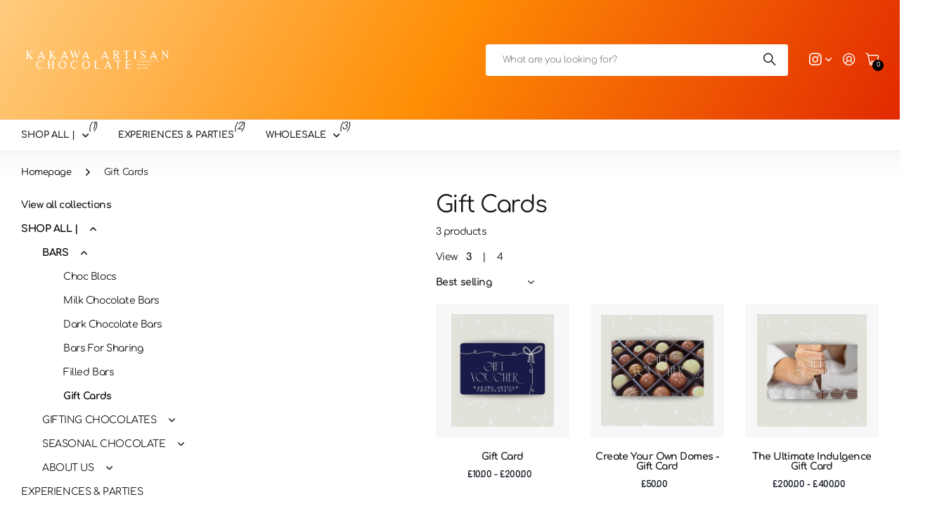

--- FILE ---
content_type: text/html; charset=utf-8
request_url: https://kakawaartisan.com/collections/experience-vouchers
body_size: 35862
content:
<!doctype html>
<html
  lang="en"
  data-theme="next"
  dir="ltr"
  class="no-js btn-hover-up "
>
  <script>
  window.Shoppad = window.Shoppad || {},
  window.Shoppad.apps = window.Shoppad.apps || {},
  window.Shoppad.apps.infiniteoptions = {
    ready: function() {
      
      function callback() {
        var jQ = window.$ && window.$().datepicker ? window.$ : window.Shoppad.$;

        jQ('#infiniteoptions-container .datepicker').datepicker({
          inline: true,
          altField: '#infiniteoptions-container .datepicker input[type=text]',
          onSelect: function() {
            jQ('#infiniteoptions-container .ui-datepicker-inline').hide();
	        var inputEvent = new Event('input', {
                bubbles: true
            });
            jQ('#infiniteoptions-container .datepicker input[type=text]')[0].dispatchEvent(inputEvent);
          }
        });

        jQ('#infiniteoptions-container .datepicker input[type=text]').change(function(){
          jQ('#infiniteoptions-container .datepicker').datepicker('setDate', $(this).val());
        });

        jQ('#infiniteoptions-container .datepicker').datepicker( "setDate", '' );

        jQ('#infiniteoptions-container .datepicker input[type=text]').attr('readonly','true');

        jQ('#infiniteoptions-container .datepicker input[type=text]').addClass('notranslate');
        jQ('#infiniteoptions-container .datepicker input[type=text]').attr('translate', 'no');

        jQ('#infiniteoptions-container .ui-datepicker-inline').hide();

        jQ('#infiniteoptions-container .datepicker input[type=text]').on('click touchstart', function (e) {
          jQ('#infiniteoptions-container .ui-datepicker-inline').show();
        });

        jQ(document).on('mouseup touchstart', function(e) {
          var isDatePickerInput = jQ('#infiniteoptions-container .datepicker input').is(e.target);
          var isDatePicker = jQ('#infiniteoptions-container .ui-datepicker-inline').is(e.target);
          var isChildOfDatePicker = jQ('#infiniteoptions-container .ui-datepicker-inline').has(e.target).length;
  
          // If the target of the click isn't the text input, the date picker, or a descendant of the date picker
          if (!isDatePickerInput && !isDatePicker && !isChildOfDatePicker) {
            jQ('#infiniteoptions-container .ui-datepicker-inline').hide();
          }
        });
      }

      if (window.jQuery && window.jQuery.fn && window.jQuery.fn.datepicker) {
        callback();
      } else {
        // Set jQuery on page
        window.jQuery = window.jQuery || window.Shoppad.$;
        var script = document.createElement('script');
        script.src = '//code.jquery.com/ui/1.10.2/jquery-ui.js';
        script.onload = callback;
        document.getElementsByTagName('head')[0].appendChild(script);
      }
    }
  };
</script>
  <head>
    <meta charset="utf-8">
    <meta http-equiv="x-ua-compatible" content="ie=edge">
    <title>
      Gift Cards
       &ndash; Kakawa Artisan Chocolate &amp; Co Ltd
    </title><meta name="theme-color" content="">
    <meta name="MobileOptimized" content="320">
    <meta name="HandheldFriendly" content="true">
    <meta
      name="viewport"
      content="width=device-width, initial-scale=1, minimum-scale=1, maximum-scale=5, viewport-fit=cover, shrink-to-fit=no"
    >
    <meta name="msapplication-config" content="//kakawaartisan.com/cdn/shop/t/20/assets/browserconfig.xml?v=52024572095365081671756403850">
    <link rel="canonical" href="https://kakawaartisan.com/collections/experience-vouchers">
    <link rel="preconnect" href="https://fonts.shopifycdn.com" crossorigin><link rel="preload" as="style" href="//kakawaartisan.com/cdn/shop/t/20/assets/screen.css?v=163553309437769543821756403853">
    <link rel="preload" as="style" href="//kakawaartisan.com/cdn/shop/t/20/assets/screen-settings.css?v=45416877694889020421767702547">
    
<link rel="preload" as="font" href="//kakawaartisan.com/cdn/fonts/comfortaa/comfortaa_n4.a743a7214d01e6724c5cbf5d9aa2a05cd6da5529.woff2" type="font/woff2" crossorigin>
    <link rel="preload" as="font" href="//kakawaartisan.com/cdn/fonts/comfortaa/comfortaa_n4.a743a7214d01e6724c5cbf5d9aa2a05cd6da5529.woff2" type="font/woff2" crossorigin>
    <link rel="preload" as="font" href="//kakawaartisan.com/cdn/shop/t/20/assets/icomoon.woff?v=131928518403279058281756403852" crossorigin>
    <link media="screen" rel="stylesheet" href="//kakawaartisan.com/cdn/shop/t/20/assets/screen.css?v=163553309437769543821756403853" id="core-css">
    
    <noscript><link rel="stylesheet" href="//kakawaartisan.com/cdn/shop/t/20/assets/async-menu.css?v=42198473107064888151756403850"></noscript><link media="screen" rel="stylesheet" href="//kakawaartisan.com/cdn/shop/t/20/assets/page-collection.css?v=50618136350955178231756403852" id="collection-css"><link media="screen" rel="stylesheet" href="//kakawaartisan.com/cdn/shop/t/20/assets/screen-settings.css?v=45416877694889020421767702547" id="custom-css"><script>
      document.documentElement.classList.remove('no-js');
    </script>
    <meta name="msapplication-config" content="//kakawaartisan.com/cdn/shop/t/20/assets/browserconfig.xml?v=52024572095365081671756403850">
<meta property="og:title" content="Gift Cards">
<meta property="og:type" content="product.group">
<meta property="og:description" content="The finest chocolate handmade in the garden of England.
Handmade in small batches, using the finest ingredients in our chocolate kitchen based in Whitstable, Kent">
<meta property="og:site_name" content="Kakawa Artisan Chocolate &amp; Co Ltd">
<meta property="og:url" content="https://kakawaartisan.com/collections/experience-vouchers">

<meta property="og:image" content="http://kakawaartisan.com/cdn/shop/collections/Screenshot2025-11-27at11.02.59.png?crop=center&height=500&v=1767708338&width=600">
<meta property="og:image:secure_url" content="https://kakawaartisan.com/cdn/shop/collections/Screenshot2025-11-27at11.02.59.png?crop=center&height=500&v=1767708338&width=600">
<meta name="twitter:title" content="Gift Cards">
<meta name="twitter:description" content="The finest chocolate handmade in the garden of England.
Handmade in small batches, using the finest ingredients in our chocolate kitchen based in Whitstable, Kent">
<meta name="twitter:site" content="Kakawa Artisan Chocolate &amp; Co Ltd">

  <meta name="twitter:card" content="//kakawaartisan.com/cdn/shop/files/white_textlogo_transparent_background_ef5d032c-50f9-49e0-808a-8090f23babc9.png?v=1767712002">

<meta property="twitter:image" content="http://kakawaartisan.com/cdn/shop/collections/Screenshot2025-11-27at11.02.59.png?crop=center&height=500&v=1767708338&width=600">
<script type="application/ld+json">
  [
    {
      "@context": "https://schema.org/",
      "@type": "Organization",
      "url": "https://kakawaartisan.com/collections/experience-vouchers",
      "name": "Kakawa Artisan Chocolate &amp; Co Ltd",
      "legalName": "Kakawa Artisan Chocolate &amp; Co Ltd",
      "description": "The finest chocolate handmade in the garden of England.
Handmade in small batches, using the finest ingredients in our chocolate kitchen based in Whitstable, Kent","logo": "//kakawaartisan.com/cdn/shop/files/white_textlogo_transparent_background_ef5d032c-50f9-49e0-808a-8090f23babc9.png?v=1767712002",
        "image": "//kakawaartisan.com/cdn/shop/files/white_textlogo_transparent_background_ef5d032c-50f9-49e0-808a-8090f23babc9.png?v=1767712002","contactPoint": {
        "@type": "ContactPoint",
        "contactType": "Customer service",
        "telephone": "01227 851918"
      },
      "address": {
        "@type": "PostalAddress",
        "streetAddress": "75-77 Oxford Street",
        "addressLocality": "Whitstable ",
        "postalCode": "CT5 1DA",
        "addressCountry": "UNITED KINGDOM"
      }
    },
    {
      "@context": "https://schema.org",
      "@type": "WebSite",
      "url": "https://kakawaartisan.com/collections/experience-vouchers",
      "name": "Kakawa Artisan Chocolate &amp; Co Ltd",
      "description": "The finest chocolate handmade in the garden of England.
Handmade in small batches, using the finest ingredients in our chocolate kitchen based in Whitstable, Kent",
      "author": [
        {
          "@type": "Organization",
          "url": "https://www.someoneyouknow.online",
          "name": "Someoneyouknow",
          "address": {
            "@type": "PostalAddress",
            "streetAddress": "Wilhelminaplein 25",
            "addressLocality": "Eindhoven",
            "addressRegion": "NB",
            "postalCode": "5611 HG",
            "addressCountry": "NL"
          }
        }
      ]
    }
  ]
</script>

    <script>window.performance && window.performance.mark && window.performance.mark('shopify.content_for_header.start');</script><meta name="facebook-domain-verification" content="1b17i2zjhyi3btngcr751zbhw5dbc4">
<meta name="facebook-domain-verification" content="zda4257djid9m1rhhk66q31emldbcu">
<meta name="google-site-verification" content="uiljTkL9-cpu62hTslnVnyXin2UhR1VMCMXF7u4UfwY">
<meta name="google-site-verification" content="Cqjen-TZTqcVUxpb2yiPBOr9FBnT5LBFDeaHYbl5DyE">
<meta id="shopify-digital-wallet" name="shopify-digital-wallet" content="/27847622720/digital_wallets/dialog">
<meta name="shopify-checkout-api-token" content="b521b04121ca6c700126f70733e11fb6">
<link rel="alternate" type="application/atom+xml" title="Feed" href="/collections/experience-vouchers.atom" />
<link rel="alternate" hreflang="x-default" href="https://kakawaartisan.com/collections/experience-vouchers">
<link rel="alternate" hreflang="en" href="https://kakawaartisan.com/collections/experience-vouchers">
<link rel="alternate" hreflang="nl" href="https://kakawaartisan.com/nl/collections/experience-vouchers">
<link rel="alternate" hreflang="fr" href="https://kakawaartisan.com/fr/collections/experience-vouchers">
<link rel="alternate" hreflang="de" href="https://kakawaartisan.com/de/collections/experience-vouchers">
<link rel="alternate" hreflang="en-US" href="https://kakawaartisan.com/en-us/collections/experience-vouchers">
<link rel="alternate" hreflang="en-IE" href="https://kakawaartisan.com/en-ie/collections/experience-vouchers">
<link rel="alternate" type="application/json+oembed" href="https://kakawaartisan.com/collections/experience-vouchers.oembed">
<script async="async" src="/checkouts/internal/preloads.js?locale=en-GB"></script>
<link rel="preconnect" href="https://shop.app" crossorigin="anonymous">
<script async="async" src="https://shop.app/checkouts/internal/preloads.js?locale=en-GB&shop_id=27847622720" crossorigin="anonymous"></script>
<script id="apple-pay-shop-capabilities" type="application/json">{"shopId":27847622720,"countryCode":"GB","currencyCode":"GBP","merchantCapabilities":["supports3DS"],"merchantId":"gid:\/\/shopify\/Shop\/27847622720","merchantName":"Kakawa Artisan Chocolate \u0026 Co Ltd","requiredBillingContactFields":["postalAddress","email"],"requiredShippingContactFields":["postalAddress","email"],"shippingType":"shipping","supportedNetworks":["visa","maestro","masterCard","amex","discover","elo"],"total":{"type":"pending","label":"Kakawa Artisan Chocolate \u0026 Co Ltd","amount":"1.00"},"shopifyPaymentsEnabled":true,"supportsSubscriptions":true}</script>
<script id="shopify-features" type="application/json">{"accessToken":"b521b04121ca6c700126f70733e11fb6","betas":["rich-media-storefront-analytics"],"domain":"kakawaartisan.com","predictiveSearch":true,"shopId":27847622720,"locale":"en"}</script>
<script>var Shopify = Shopify || {};
Shopify.shop = "kakawaartisan.myshopify.com";
Shopify.locale = "en";
Shopify.currency = {"active":"GBP","rate":"1.0"};
Shopify.country = "GB";
Shopify.theme = {"name":"Rush","id":180992967037,"schema_name":"Next","schema_version":"3.2.0","theme_store_id":2240,"role":"main"};
Shopify.theme.handle = "null";
Shopify.theme.style = {"id":null,"handle":null};
Shopify.cdnHost = "kakawaartisan.com/cdn";
Shopify.routes = Shopify.routes || {};
Shopify.routes.root = "/";</script>
<script type="module">!function(o){(o.Shopify=o.Shopify||{}).modules=!0}(window);</script>
<script>!function(o){function n(){var o=[];function n(){o.push(Array.prototype.slice.apply(arguments))}return n.q=o,n}var t=o.Shopify=o.Shopify||{};t.loadFeatures=n(),t.autoloadFeatures=n()}(window);</script>
<script>
  window.ShopifyPay = window.ShopifyPay || {};
  window.ShopifyPay.apiHost = "shop.app\/pay";
  window.ShopifyPay.redirectState = null;
</script>
<script id="shop-js-analytics" type="application/json">{"pageType":"collection"}</script>
<script defer="defer" async type="module" src="//kakawaartisan.com/cdn/shopifycloud/shop-js/modules/v2/client.init-shop-cart-sync_IZsNAliE.en.esm.js"></script>
<script defer="defer" async type="module" src="//kakawaartisan.com/cdn/shopifycloud/shop-js/modules/v2/chunk.common_0OUaOowp.esm.js"></script>
<script type="module">
  await import("//kakawaartisan.com/cdn/shopifycloud/shop-js/modules/v2/client.init-shop-cart-sync_IZsNAliE.en.esm.js");
await import("//kakawaartisan.com/cdn/shopifycloud/shop-js/modules/v2/chunk.common_0OUaOowp.esm.js");

  window.Shopify.SignInWithShop?.initShopCartSync?.({"fedCMEnabled":true,"windoidEnabled":true});

</script>
<script>
  window.Shopify = window.Shopify || {};
  if (!window.Shopify.featureAssets) window.Shopify.featureAssets = {};
  window.Shopify.featureAssets['shop-js'] = {"shop-cart-sync":["modules/v2/client.shop-cart-sync_DLOhI_0X.en.esm.js","modules/v2/chunk.common_0OUaOowp.esm.js"],"init-fed-cm":["modules/v2/client.init-fed-cm_C6YtU0w6.en.esm.js","modules/v2/chunk.common_0OUaOowp.esm.js"],"shop-button":["modules/v2/client.shop-button_BCMx7GTG.en.esm.js","modules/v2/chunk.common_0OUaOowp.esm.js"],"shop-cash-offers":["modules/v2/client.shop-cash-offers_BT26qb5j.en.esm.js","modules/v2/chunk.common_0OUaOowp.esm.js","modules/v2/chunk.modal_CGo_dVj3.esm.js"],"init-windoid":["modules/v2/client.init-windoid_B9PkRMql.en.esm.js","modules/v2/chunk.common_0OUaOowp.esm.js"],"init-shop-email-lookup-coordinator":["modules/v2/client.init-shop-email-lookup-coordinator_DZkqjsbU.en.esm.js","modules/v2/chunk.common_0OUaOowp.esm.js"],"shop-toast-manager":["modules/v2/client.shop-toast-manager_Di2EnuM7.en.esm.js","modules/v2/chunk.common_0OUaOowp.esm.js"],"shop-login-button":["modules/v2/client.shop-login-button_BtqW_SIO.en.esm.js","modules/v2/chunk.common_0OUaOowp.esm.js","modules/v2/chunk.modal_CGo_dVj3.esm.js"],"avatar":["modules/v2/client.avatar_BTnouDA3.en.esm.js"],"pay-button":["modules/v2/client.pay-button_CWa-C9R1.en.esm.js","modules/v2/chunk.common_0OUaOowp.esm.js"],"init-shop-cart-sync":["modules/v2/client.init-shop-cart-sync_IZsNAliE.en.esm.js","modules/v2/chunk.common_0OUaOowp.esm.js"],"init-customer-accounts":["modules/v2/client.init-customer-accounts_DenGwJTU.en.esm.js","modules/v2/client.shop-login-button_BtqW_SIO.en.esm.js","modules/v2/chunk.common_0OUaOowp.esm.js","modules/v2/chunk.modal_CGo_dVj3.esm.js"],"init-shop-for-new-customer-accounts":["modules/v2/client.init-shop-for-new-customer-accounts_JdHXxpS9.en.esm.js","modules/v2/client.shop-login-button_BtqW_SIO.en.esm.js","modules/v2/chunk.common_0OUaOowp.esm.js","modules/v2/chunk.modal_CGo_dVj3.esm.js"],"init-customer-accounts-sign-up":["modules/v2/client.init-customer-accounts-sign-up_D6__K_p8.en.esm.js","modules/v2/client.shop-login-button_BtqW_SIO.en.esm.js","modules/v2/chunk.common_0OUaOowp.esm.js","modules/v2/chunk.modal_CGo_dVj3.esm.js"],"checkout-modal":["modules/v2/client.checkout-modal_C_ZQDY6s.en.esm.js","modules/v2/chunk.common_0OUaOowp.esm.js","modules/v2/chunk.modal_CGo_dVj3.esm.js"],"shop-follow-button":["modules/v2/client.shop-follow-button_XetIsj8l.en.esm.js","modules/v2/chunk.common_0OUaOowp.esm.js","modules/v2/chunk.modal_CGo_dVj3.esm.js"],"lead-capture":["modules/v2/client.lead-capture_DvA72MRN.en.esm.js","modules/v2/chunk.common_0OUaOowp.esm.js","modules/v2/chunk.modal_CGo_dVj3.esm.js"],"shop-login":["modules/v2/client.shop-login_ClXNxyh6.en.esm.js","modules/v2/chunk.common_0OUaOowp.esm.js","modules/v2/chunk.modal_CGo_dVj3.esm.js"],"payment-terms":["modules/v2/client.payment-terms_CNlwjfZz.en.esm.js","modules/v2/chunk.common_0OUaOowp.esm.js","modules/v2/chunk.modal_CGo_dVj3.esm.js"]};
</script>
<script>(function() {
  var isLoaded = false;
  function asyncLoad() {
    if (isLoaded) return;
    isLoaded = true;
    var urls = ["\/\/d1liekpayvooaz.cloudfront.net\/apps\/customizery\/customizery.js?shop=kakawaartisan.myshopify.com","https:\/\/servicify-appointments.herokuapp.com\/public\/frontend-v1.0.0.js?shop=kakawaartisan.myshopify.com","https:\/\/cdn.nfcube.com\/instafeed-f64b2c74db4d55d02f5b135ffda9f8d6.js?shop=kakawaartisan.myshopify.com","\/\/cdn.shopify.com\/proxy\/b1b90f1573fd9d70966615877de5d99279ae726182731b648b941483f1898b09\/api.goaffpro.com\/loader.js?shop=kakawaartisan.myshopify.com\u0026sp-cache-control=cHVibGljLCBtYXgtYWdlPTkwMA"];
    for (var i = 0; i < urls.length; i++) {
      var s = document.createElement('script');
      s.type = 'text/javascript';
      s.async = true;
      s.src = urls[i];
      var x = document.getElementsByTagName('script')[0];
      x.parentNode.insertBefore(s, x);
    }
  };
  if(window.attachEvent) {
    window.attachEvent('onload', asyncLoad);
  } else {
    window.addEventListener('load', asyncLoad, false);
  }
})();</script>
<script id="__st">var __st={"a":27847622720,"offset":0,"reqid":"a417a9ed-c465-4bd3-98d5-6d4b04ce0754-1768449984","pageurl":"kakawaartisan.com\/collections\/experience-vouchers","u":"11fcf7d17187","p":"collection","rtyp":"collection","rid":272308568128};</script>
<script>window.ShopifyPaypalV4VisibilityTracking = true;</script>
<script id="captcha-bootstrap">!function(){'use strict';const t='contact',e='account',n='new_comment',o=[[t,t],['blogs',n],['comments',n],[t,'customer']],c=[[e,'customer_login'],[e,'guest_login'],[e,'recover_customer_password'],[e,'create_customer']],r=t=>t.map((([t,e])=>`form[action*='/${t}']:not([data-nocaptcha='true']) input[name='form_type'][value='${e}']`)).join(','),a=t=>()=>t?[...document.querySelectorAll(t)].map((t=>t.form)):[];function s(){const t=[...o],e=r(t);return a(e)}const i='password',u='form_key',d=['recaptcha-v3-token','g-recaptcha-response','h-captcha-response',i],f=()=>{try{return window.sessionStorage}catch{return}},m='__shopify_v',_=t=>t.elements[u];function p(t,e,n=!1){try{const o=window.sessionStorage,c=JSON.parse(o.getItem(e)),{data:r}=function(t){const{data:e,action:n}=t;return t[m]||n?{data:e,action:n}:{data:t,action:n}}(c);for(const[e,n]of Object.entries(r))t.elements[e]&&(t.elements[e].value=n);n&&o.removeItem(e)}catch(o){console.error('form repopulation failed',{error:o})}}const l='form_type',E='cptcha';function T(t){t.dataset[E]=!0}const w=window,h=w.document,L='Shopify',v='ce_forms',y='captcha';let A=!1;((t,e)=>{const n=(g='f06e6c50-85a8-45c8-87d0-21a2b65856fe',I='https://cdn.shopify.com/shopifycloud/storefront-forms-hcaptcha/ce_storefront_forms_captcha_hcaptcha.v1.5.2.iife.js',D={infoText:'Protected by hCaptcha',privacyText:'Privacy',termsText:'Terms'},(t,e,n)=>{const o=w[L][v],c=o.bindForm;if(c)return c(t,g,e,D).then(n);var r;o.q.push([[t,g,e,D],n]),r=I,A||(h.body.append(Object.assign(h.createElement('script'),{id:'captcha-provider',async:!0,src:r})),A=!0)});var g,I,D;w[L]=w[L]||{},w[L][v]=w[L][v]||{},w[L][v].q=[],w[L][y]=w[L][y]||{},w[L][y].protect=function(t,e){n(t,void 0,e),T(t)},Object.freeze(w[L][y]),function(t,e,n,w,h,L){const[v,y,A,g]=function(t,e,n){const i=e?o:[],u=t?c:[],d=[...i,...u],f=r(d),m=r(i),_=r(d.filter((([t,e])=>n.includes(e))));return[a(f),a(m),a(_),s()]}(w,h,L),I=t=>{const e=t.target;return e instanceof HTMLFormElement?e:e&&e.form},D=t=>v().includes(t);t.addEventListener('submit',(t=>{const e=I(t);if(!e)return;const n=D(e)&&!e.dataset.hcaptchaBound&&!e.dataset.recaptchaBound,o=_(e),c=g().includes(e)&&(!o||!o.value);(n||c)&&t.preventDefault(),c&&!n&&(function(t){try{if(!f())return;!function(t){const e=f();if(!e)return;const n=_(t);if(!n)return;const o=n.value;o&&e.removeItem(o)}(t);const e=Array.from(Array(32),(()=>Math.random().toString(36)[2])).join('');!function(t,e){_(t)||t.append(Object.assign(document.createElement('input'),{type:'hidden',name:u})),t.elements[u].value=e}(t,e),function(t,e){const n=f();if(!n)return;const o=[...t.querySelectorAll(`input[type='${i}']`)].map((({name:t})=>t)),c=[...d,...o],r={};for(const[a,s]of new FormData(t).entries())c.includes(a)||(r[a]=s);n.setItem(e,JSON.stringify({[m]:1,action:t.action,data:r}))}(t,e)}catch(e){console.error('failed to persist form',e)}}(e),e.submit())}));const S=(t,e)=>{t&&!t.dataset[E]&&(n(t,e.some((e=>e===t))),T(t))};for(const o of['focusin','change'])t.addEventListener(o,(t=>{const e=I(t);D(e)&&S(e,y())}));const B=e.get('form_key'),M=e.get(l),P=B&&M;t.addEventListener('DOMContentLoaded',(()=>{const t=y();if(P)for(const e of t)e.elements[l].value===M&&p(e,B);[...new Set([...A(),...v().filter((t=>'true'===t.dataset.shopifyCaptcha))])].forEach((e=>S(e,t)))}))}(h,new URLSearchParams(w.location.search),n,t,e,['guest_login'])})(!0,!0)}();</script>
<script integrity="sha256-4kQ18oKyAcykRKYeNunJcIwy7WH5gtpwJnB7kiuLZ1E=" data-source-attribution="shopify.loadfeatures" defer="defer" src="//kakawaartisan.com/cdn/shopifycloud/storefront/assets/storefront/load_feature-a0a9edcb.js" crossorigin="anonymous"></script>
<script crossorigin="anonymous" defer="defer" src="//kakawaartisan.com/cdn/shopifycloud/storefront/assets/shopify_pay/storefront-65b4c6d7.js?v=20250812"></script>
<script data-source-attribution="shopify.dynamic_checkout.dynamic.init">var Shopify=Shopify||{};Shopify.PaymentButton=Shopify.PaymentButton||{isStorefrontPortableWallets:!0,init:function(){window.Shopify.PaymentButton.init=function(){};var t=document.createElement("script");t.src="https://kakawaartisan.com/cdn/shopifycloud/portable-wallets/latest/portable-wallets.en.js",t.type="module",document.head.appendChild(t)}};
</script>
<script data-source-attribution="shopify.dynamic_checkout.buyer_consent">
  function portableWalletsHideBuyerConsent(e){var t=document.getElementById("shopify-buyer-consent"),n=document.getElementById("shopify-subscription-policy-button");t&&n&&(t.classList.add("hidden"),t.setAttribute("aria-hidden","true"),n.removeEventListener("click",e))}function portableWalletsShowBuyerConsent(e){var t=document.getElementById("shopify-buyer-consent"),n=document.getElementById("shopify-subscription-policy-button");t&&n&&(t.classList.remove("hidden"),t.removeAttribute("aria-hidden"),n.addEventListener("click",e))}window.Shopify?.PaymentButton&&(window.Shopify.PaymentButton.hideBuyerConsent=portableWalletsHideBuyerConsent,window.Shopify.PaymentButton.showBuyerConsent=portableWalletsShowBuyerConsent);
</script>
<script data-source-attribution="shopify.dynamic_checkout.cart.bootstrap">document.addEventListener("DOMContentLoaded",(function(){function t(){return document.querySelector("shopify-accelerated-checkout-cart, shopify-accelerated-checkout")}if(t())Shopify.PaymentButton.init();else{new MutationObserver((function(e,n){t()&&(Shopify.PaymentButton.init(),n.disconnect())})).observe(document.body,{childList:!0,subtree:!0})}}));
</script>
<script id='scb4127' type='text/javascript' async='' src='https://kakawaartisan.com/cdn/shopifycloud/privacy-banner/storefront-banner.js'></script><link id="shopify-accelerated-checkout-styles" rel="stylesheet" media="screen" href="https://kakawaartisan.com/cdn/shopifycloud/portable-wallets/latest/accelerated-checkout-backwards-compat.css" crossorigin="anonymous">
<style id="shopify-accelerated-checkout-cart">
        #shopify-buyer-consent {
  margin-top: 1em;
  display: inline-block;
  width: 100%;
}

#shopify-buyer-consent.hidden {
  display: none;
}

#shopify-subscription-policy-button {
  background: none;
  border: none;
  padding: 0;
  text-decoration: underline;
  font-size: inherit;
  cursor: pointer;
}

#shopify-subscription-policy-button::before {
  box-shadow: none;
}

      </style>

<script>window.performance && window.performance.mark && window.performance.mark('shopify.content_for_header.end');</script>
    
    <style>
      :root {
          --scheme-1:                      #ffffff;
          --scheme-1_solid:                #ffffff;
          --scheme-1_bg:                   var(--scheme-1);
          --scheme-1_bg_dark:              var(--scheme-1_bg);
          --scheme-1_bg_var:               var(--scheme-1_bg_dark);
          --scheme-1_bg_secondary:         #f2f2f2;
          --scheme-1_fg:                   #191919;
          --scheme-1_fg_sat:               #d8d8d8;
          --scheme-1_title:                #191919;
          --scheme-1_title_solid:          #191919;

          --scheme-1_primary_btn_bg:       #191919;
          --scheme-1_primary_btn_bg_dark:  #070707;
          --scheme-1_primary_btn_fg:       #ffffff;
          --scheme-1_secondary_btn_bg:     #000000;
          --scheme-1_secondary_btn_bg_dark:#000000;
          --scheme-1_secondary_btn_fg:     #ffffff;
          --scheme-1_tertiary_btn_bg:      #000000;
          --scheme-1_tertiary_btn_bg_dark: #000000;
          --scheme-1_tertiary_btn_fg:      #ffffff;
          --scheme-1_btn_bg:       		var(--scheme-1_primary_btn_bg);
          --scheme-1_btn_bg_dark:  		var(--scheme-1_primary_btn_bg_dark);
          --scheme-1_btn_fg:       		var(--scheme-1_primary_btn_fg);
          --scheme-1_bd:                   #ececec;
          --scheme-1_input_bg:             #ffffff;
          --scheme-1_input_bg_dark:        #f2f2f2;
          --scheme-1_input_fg:             #191919;
          --scheme-1_input_pl:             #232323;
          --scheme-1_accent:               #000000;
          --scheme-1_accent_gradient:      linear-gradient(120deg, rgba(68, 192, 221, 1), rgba(68, 192, 221, 1) 100%);
          
          --scheme-1_fg_brightness: 0; 
          
            --body_bg:            				var(--scheme-1_bg);
          
          --scheme-1_bg_darkmode:        #191919;
          --scheme-1_fg_darkmode:        #ffffff;
          --scheme-1_primary_btn_bg_darkmode: #ffffff;
          --scheme-1_primary_btn_fg_darkmode: #000000;
          --scheme-1_accent_darkmode:    #ff8235;
        }
        :root, [class*="palette-scheme-1"], [data-active-content*="scheme-1"] {
        --primary_bg:             var(--scheme-1_bg);
        --bg_secondary:           var(--scheme-1_bg_secondary);
        --primary_text:           var(--scheme-1_fg);
        --primary_text_h:         var(--scheme-1_title);
        --headings_text:          var(--primary_text_h);
        --headings_text_solid:    var(--scheme-1_title_solid);
        --primary_btn_bg:         var(--scheme-1_primary_btn_bg);
        --primary_btn_bg_dark:    var(--scheme-1_primary_btn_bg_dark);
        --primary_btn_fg:       var(--scheme-1_primary_btn_fg);
        --secondary_btn_bg:       var(--scheme-1_secondary_btn_bg);
        --secondary_btn_bg_dark:  var(--scheme-1_secondary_btn_bg_dark);
        --secondary_btn_fg:     var(--scheme-1_secondary_btn_fg);
        --tertiary_btn_bg:        var(--scheme-1_tertiary_btn_bg);
        --tertiary_btn_bg_dark:   var(--scheme-1_tertiary_btn_bg_dark);
        --tertiary_btn_fg:      var(--scheme-1_tertiary_btn_fg);
        --input_bg:               var(--scheme-1_input_bg);
        --input_bg_dark:          var(--scheme-1_input_bg_dark);
        --input_fg:               var(--scheme-1_input_fg);
        --input_pl:               var(--scheme-1_input_pl);
        --input_bd:               var(--scheme-1_bd);
        --custom_bd:              var(--custom_input_bd);
        --secondary_bg: 		  var(--primary_btn_bg);
        --accent:                 var(--scheme-1_accent);
        --theme_bg:               var(--accent);
        --accent_gradient:        var(--scheme-1_accent_gradient);
        --primary_text_brightness:var(--scheme-1_fg_brightness);
        --primary_default_body_text:     var(--scheme-1_fg);
        --primary_default_heading_text:  var(--scheme-1_title);
        }
        
        .day-switched {
          --scheme-1_bg:     var(--scheme-1_bg_darkmode);
          --scheme-1_fg:     var(--scheme-1_fg_darkmode);
          --scheme-1_btn_bg: var(--scheme-1_primary_btn_bg_darkmode);
          --scheme-1_btn_fg: var(--scheme-1_primary_btn_fg_darkmode);
          --scheme-1_accent: var(--scheme-1_accent_darkmode);
        }
        .day-switched, .day-switched [class*="palette-scheme-1"], .day-switched [data-active-content*="scheme-1"] {
          --primary_bg:             var(--scheme-1_bg);
          --bg_secondary:           var(--primary_bg);
          --primary_text:           var(--scheme-1_fg);
          --primary_text_h:         var(--primary_text);
          --headings_text:          var(--primary_text);
          --headings_text_solid:    var(--primary_text);
          --primary_btn_bg:         var(--scheme-1_btn_bg);
          --primary_btn_bg_dark:    var(--primary_btn_bg);
          --primary_btn_fg:         var(--scheme-1_btn_fg);
          --secondary_btn_bg:       var(--primary_btn_bg);
          --secondary_btn_bg_dark:  var(--primary_btn_bg);
          --secondary_btn_fg:       var(--primary_btn_fg);
          --tertiary_btn_bg:        var(--primary_btn_bg);
          --tertiary_btn_bg_dark:   var(--primary_btn_bg);
          --tertiary_btn_fg:        var(--primary_btn_fg);
          --primary_default_body_text:     var(--primary_text);
          --primary_default_heading_text:  var(--primary_text);
          --accent:                 var(--scheme-1_accent);
          
            --body_bg:            	var(--primary_bg);
          
        }
      :root {
          --scheme-2:                      #000000;
          --scheme-2_solid:                #000000;
          --scheme-2_bg:                   var(--scheme-2);
          --scheme-2_bg_dark:              #000000;
          --scheme-2_bg_var:               var(--scheme-2_bg_dark);
          --scheme-2_bg_secondary:         #000000;
          --scheme-2_fg:                   #ffffff;
          --scheme-2_fg_sat:               #ffffff;
          --scheme-2_title:                #ffffff;
          --scheme-2_title_solid:          #ffffff;

          --scheme-2_primary_btn_bg:       #ffffff;
          --scheme-2_primary_btn_bg_dark:  #ededed;
          --scheme-2_primary_btn_fg:       #191919;
          --scheme-2_secondary_btn_bg:     #848484;
          --scheme-2_secondary_btn_bg_dark:#727272;
          --scheme-2_secondary_btn_fg:     #ffffff;
          --scheme-2_tertiary_btn_bg:      #191919;
          --scheme-2_tertiary_btn_bg_dark: #070707;
          --scheme-2_tertiary_btn_fg:      #ffffff;
          --scheme-2_btn_bg:       		var(--scheme-2_primary_btn_bg);
          --scheme-2_btn_bg_dark:  		var(--scheme-2_primary_btn_bg_dark);
          --scheme-2_btn_fg:       		var(--scheme-2_primary_btn_fg);
          --scheme-2_bd:                   #ececec;
          --scheme-2_input_bg:             #ffffff;
          --scheme-2_input_bg_dark:        #f2f2f2;
          --scheme-2_input_fg:             #191919;
          --scheme-2_input_pl:             #232323;
          --scheme-2_accent:               #696969;
          --scheme-2_accent_gradient:      linear-gradient(121deg, rgba(237, 144, 41, 1), rgba(214, 48, 19, 1) 100%);
          
          --scheme-2_fg_brightness: 1; 
          
          --scheme-2_bg_darkmode:        #252525;
          --scheme-2_fg_darkmode:        #ffffff;
          --scheme-2_primary_btn_bg_darkmode: #ffffff;
          --scheme-2_primary_btn_fg_darkmode: #000000;
          --scheme-2_accent_darkmode:    #f9af11;
        }
        [class*="palette-scheme-2"], [data-active-content*="scheme-2"] {
        --primary_bg:             var(--scheme-2_bg);
        --bg_secondary:           var(--scheme-2_bg_secondary);
        --primary_text:           var(--scheme-2_fg);
        --primary_text_h:         var(--scheme-2_title);
        --headings_text:          var(--primary_text_h);
        --headings_text_solid:    var(--scheme-2_title_solid);
        --primary_btn_bg:         var(--scheme-2_primary_btn_bg);
        --primary_btn_bg_dark:    var(--scheme-2_primary_btn_bg_dark);
        --primary_btn_fg:       var(--scheme-2_primary_btn_fg);
        --secondary_btn_bg:       var(--scheme-2_secondary_btn_bg);
        --secondary_btn_bg_dark:  var(--scheme-2_secondary_btn_bg_dark);
        --secondary_btn_fg:     var(--scheme-2_secondary_btn_fg);
        --tertiary_btn_bg:        var(--scheme-2_tertiary_btn_bg);
        --tertiary_btn_bg_dark:   var(--scheme-2_tertiary_btn_bg_dark);
        --tertiary_btn_fg:      var(--scheme-2_tertiary_btn_fg);
        --input_bg:               var(--scheme-2_input_bg);
        --input_bg_dark:          var(--scheme-2_input_bg_dark);
        --input_fg:               var(--scheme-2_input_fg);
        --input_pl:               var(--scheme-2_input_pl);
        --input_bd:               var(--scheme-2_bd);
        --custom_bd:              var(--custom_input_bd);
        --secondary_bg: 		  var(--primary_btn_bg);
        --accent:                 var(--scheme-2_accent);
        --theme_bg:               var(--accent);
        --accent_gradient:        var(--scheme-2_accent_gradient);
        --primary_text_brightness:var(--scheme-2_fg_brightness);
        --primary_default_body_text:     var(--scheme-1_fg);
        --primary_default_heading_text:  var(--scheme-1_title);
        }
        
        .day-switched {
          --scheme-2_bg:     var(--scheme-2_bg_darkmode);
          --scheme-2_fg:     var(--scheme-2_fg_darkmode);
          --scheme-2_btn_bg: var(--scheme-2_primary_btn_bg_darkmode);
          --scheme-2_btn_fg: var(--scheme-2_primary_btn_fg_darkmode);
          --scheme-2_accent: var(--scheme-2_accent_darkmode);
        }
        .day-switched [class*="palette-scheme-2"], .day-switched [data-active-content*="scheme-2"] {
          --primary_bg:             var(--scheme-2_bg);
          --bg_secondary:           var(--primary_bg);
          --primary_text:           var(--scheme-2_fg);
          --primary_text_h:         var(--primary_text);
          --headings_text:          var(--primary_text);
          --headings_text_solid:    var(--primary_text);
          --primary_btn_bg:         var(--scheme-2_btn_bg);
          --primary_btn_bg_dark:    var(--primary_btn_bg);
          --primary_btn_fg:         var(--scheme-2_btn_fg);
          --secondary_btn_bg:       var(--primary_btn_bg);
          --secondary_btn_bg_dark:  var(--primary_btn_bg);
          --secondary_btn_fg:       var(--primary_btn_fg);
          --tertiary_btn_bg:        var(--primary_btn_bg);
          --tertiary_btn_bg_dark:   var(--primary_btn_bg);
          --tertiary_btn_fg:        var(--primary_btn_fg);
          --primary_default_body_text:     var(--primary_text);
          --primary_default_heading_text:  var(--primary_text);
          --accent:                 var(--scheme-2_accent);
          
        }
      :root {
          --scheme-3:                      #ff8235;
          --scheme-3_solid:                #ff8235;
          --scheme-3_bg:                   var(--scheme-3);
          --scheme-3_bg_dark:              #ff7c2b;
          --scheme-3_bg_var:               var(--scheme-3_bg_dark);
          --scheme-3_bg_secondary:         #f2f2f2;
          --scheme-3_fg:                   #ffffff;
          --scheme-3_fg_sat:               #ffffff;
          --scheme-3_title:                #ffffff;
          --scheme-3_title_solid:          #ffffff;

          --scheme-3_primary_btn_bg:       #191919;
          --scheme-3_primary_btn_bg_dark:  #070707;
          --scheme-3_primary_btn_fg:       #ffffff;
          --scheme-3_secondary_btn_bg:     #848484;
          --scheme-3_secondary_btn_bg_dark:#727272;
          --scheme-3_secondary_btn_fg:     #ffffff;
          --scheme-3_tertiary_btn_bg:      #696969;
          --scheme-3_tertiary_btn_bg_dark: #575757;
          --scheme-3_tertiary_btn_fg:      #ffffff;
          --scheme-3_btn_bg:       		var(--scheme-3_primary_btn_bg);
          --scheme-3_btn_bg_dark:  		var(--scheme-3_primary_btn_bg_dark);
          --scheme-3_btn_fg:       		var(--scheme-3_primary_btn_fg);
          --scheme-3_bd:                   #ececec;
          --scheme-3_input_bg:             #ffffff;
          --scheme-3_input_bg_dark:        #f2f2f2;
          --scheme-3_input_fg:             #191919;
          --scheme-3_input_pl:             #232323;
          --scheme-3_accent:               #696969;
          --scheme-3_accent_gradient:      linear-gradient(120deg, rgba(100, 100, 100, 0.36), rgba(246, 246, 246, 1) 100%);
          
          --scheme-3_fg_brightness: 1; 
          
          --scheme-3_bg_darkmode:        #363636;
          --scheme-3_fg_darkmode:        #ffffff;
          --scheme-3_primary_btn_bg_darkmode: #848484;
          --scheme-3_primary_btn_fg_darkmode: #ffffff;
          --scheme-3_accent_darkmode:    #f9af11;
        }
        [class*="palette-scheme-3"], [data-active-content*="scheme-3"] {
        --primary_bg:             var(--scheme-3_bg);
        --bg_secondary:           var(--scheme-3_bg_secondary);
        --primary_text:           var(--scheme-3_fg);
        --primary_text_h:         var(--scheme-3_title);
        --headings_text:          var(--primary_text_h);
        --headings_text_solid:    var(--scheme-3_title_solid);
        --primary_btn_bg:         var(--scheme-3_primary_btn_bg);
        --primary_btn_bg_dark:    var(--scheme-3_primary_btn_bg_dark);
        --primary_btn_fg:       var(--scheme-3_primary_btn_fg);
        --secondary_btn_bg:       var(--scheme-3_secondary_btn_bg);
        --secondary_btn_bg_dark:  var(--scheme-3_secondary_btn_bg_dark);
        --secondary_btn_fg:     var(--scheme-3_secondary_btn_fg);
        --tertiary_btn_bg:        var(--scheme-3_tertiary_btn_bg);
        --tertiary_btn_bg_dark:   var(--scheme-3_tertiary_btn_bg_dark);
        --tertiary_btn_fg:      var(--scheme-3_tertiary_btn_fg);
        --input_bg:               var(--scheme-3_input_bg);
        --input_bg_dark:          var(--scheme-3_input_bg_dark);
        --input_fg:               var(--scheme-3_input_fg);
        --input_pl:               var(--scheme-3_input_pl);
        --input_bd:               var(--scheme-3_bd);
        --custom_bd:              var(--custom_input_bd);
        --secondary_bg: 		  var(--primary_btn_bg);
        --accent:                 var(--scheme-3_accent);
        --theme_bg:               var(--accent);
        --accent_gradient:        var(--scheme-3_accent_gradient);
        --primary_text_brightness:var(--scheme-3_fg_brightness);
        --primary_default_body_text:     var(--scheme-1_fg);
        --primary_default_heading_text:  var(--scheme-1_title);
        }
        
        .day-switched {
          --scheme-3_bg:     var(--scheme-3_bg_darkmode);
          --scheme-3_fg:     var(--scheme-3_fg_darkmode);
          --scheme-3_btn_bg: var(--scheme-3_primary_btn_bg_darkmode);
          --scheme-3_btn_fg: var(--scheme-3_primary_btn_fg_darkmode);
          --scheme-3_accent: var(--scheme-3_accent_darkmode);
        }
        .day-switched [class*="palette-scheme-3"], .day-switched [data-active-content*="scheme-3"] {
          --primary_bg:             var(--scheme-3_bg);
          --bg_secondary:           var(--primary_bg);
          --primary_text:           var(--scheme-3_fg);
          --primary_text_h:         var(--primary_text);
          --headings_text:          var(--primary_text);
          --headings_text_solid:    var(--primary_text);
          --primary_btn_bg:         var(--scheme-3_btn_bg);
          --primary_btn_bg_dark:    var(--primary_btn_bg);
          --primary_btn_fg:         var(--scheme-3_btn_fg);
          --secondary_btn_bg:       var(--primary_btn_bg);
          --secondary_btn_bg_dark:  var(--primary_btn_bg);
          --secondary_btn_fg:       var(--primary_btn_fg);
          --tertiary_btn_bg:        var(--primary_btn_bg);
          --tertiary_btn_bg_dark:   var(--primary_btn_bg);
          --tertiary_btn_fg:        var(--primary_btn_fg);
          --primary_default_body_text:     var(--primary_text);
          --primary_default_heading_text:  var(--primary_text);
          --accent:                 var(--scheme-3_accent);
          
        }
      :root {
          --scheme-4:                      #fae8de;
          --scheme-4_solid:                #fae8de;
          --scheme-4_bg:                   var(--scheme-4);
          --scheme-4_bg_dark:              #f9e2d5;
          --scheme-4_bg_var:               var(--scheme-4_bg_dark);
          --scheme-4_bg_secondary:         #f2f2f2;
          --scheme-4_fg:                   #191919;
          --scheme-4_fg_sat:               #d8d8d8;
          --scheme-4_title:                #191919;
          --scheme-4_title_solid:          #191919;

          --scheme-4_primary_btn_bg:       #191919;
          --scheme-4_primary_btn_bg_dark:  #070707;
          --scheme-4_primary_btn_fg:       #ffffff;
          --scheme-4_secondary_btn_bg:     #000000;
          --scheme-4_secondary_btn_bg_dark:#000000;
          --scheme-4_secondary_btn_fg:     #ffffff;
          --scheme-4_tertiary_btn_bg:      #000000;
          --scheme-4_tertiary_btn_bg_dark: #000000;
          --scheme-4_tertiary_btn_fg:      #ffffff;
          --scheme-4_btn_bg:       		var(--scheme-4_primary_btn_bg);
          --scheme-4_btn_bg_dark:  		var(--scheme-4_primary_btn_bg_dark);
          --scheme-4_btn_fg:       		var(--scheme-4_primary_btn_fg);
          --scheme-4_bd:                   #ececec;
          --scheme-4_input_bg:             #ffffff;
          --scheme-4_input_bg_dark:        #f2f2f2;
          --scheme-4_input_fg:             #191919;
          --scheme-4_input_pl:             #232323;
          --scheme-4_accent:               #000000;
          --scheme-4_accent_gradient:      linear-gradient(120deg, rgba(100, 100, 100, 0.36), rgba(246, 246, 246, 1) 100%);
          
          --scheme-4_fg_brightness: 0; 
          
          --scheme-4_bg_darkmode:        #191919;
          --scheme-4_fg_darkmode:        #ffffff;
          --scheme-4_primary_btn_bg_darkmode: #848484;
          --scheme-4_primary_btn_fg_darkmode: #ffffff;
          --scheme-4_accent_darkmode:    #f9af11;
        }
        [class*="palette-scheme-4"], [data-active-content*="scheme-4"] {
        --primary_bg:             var(--scheme-4_bg);
        --bg_secondary:           var(--scheme-4_bg_secondary);
        --primary_text:           var(--scheme-4_fg);
        --primary_text_h:         var(--scheme-4_title);
        --headings_text:          var(--primary_text_h);
        --headings_text_solid:    var(--scheme-4_title_solid);
        --primary_btn_bg:         var(--scheme-4_primary_btn_bg);
        --primary_btn_bg_dark:    var(--scheme-4_primary_btn_bg_dark);
        --primary_btn_fg:       var(--scheme-4_primary_btn_fg);
        --secondary_btn_bg:       var(--scheme-4_secondary_btn_bg);
        --secondary_btn_bg_dark:  var(--scheme-4_secondary_btn_bg_dark);
        --secondary_btn_fg:     var(--scheme-4_secondary_btn_fg);
        --tertiary_btn_bg:        var(--scheme-4_tertiary_btn_bg);
        --tertiary_btn_bg_dark:   var(--scheme-4_tertiary_btn_bg_dark);
        --tertiary_btn_fg:      var(--scheme-4_tertiary_btn_fg);
        --input_bg:               var(--scheme-4_input_bg);
        --input_bg_dark:          var(--scheme-4_input_bg_dark);
        --input_fg:               var(--scheme-4_input_fg);
        --input_pl:               var(--scheme-4_input_pl);
        --input_bd:               var(--scheme-4_bd);
        --custom_bd:              var(--custom_input_bd);
        --secondary_bg: 		  var(--primary_btn_bg);
        --accent:                 var(--scheme-4_accent);
        --theme_bg:               var(--accent);
        --accent_gradient:        var(--scheme-4_accent_gradient);
        --primary_text_brightness:var(--scheme-4_fg_brightness);
        --primary_default_body_text:     var(--scheme-1_fg);
        --primary_default_heading_text:  var(--scheme-1_title);
        }
        
        .day-switched {
          --scheme-4_bg:     var(--scheme-4_bg_darkmode);
          --scheme-4_fg:     var(--scheme-4_fg_darkmode);
          --scheme-4_btn_bg: var(--scheme-4_primary_btn_bg_darkmode);
          --scheme-4_btn_fg: var(--scheme-4_primary_btn_fg_darkmode);
          --scheme-4_accent: var(--scheme-4_accent_darkmode);
        }
        .day-switched [class*="palette-scheme-4"], .day-switched [data-active-content*="scheme-4"] {
          --primary_bg:             var(--scheme-4_bg);
          --bg_secondary:           var(--primary_bg);
          --primary_text:           var(--scheme-4_fg);
          --primary_text_h:         var(--primary_text);
          --headings_text:          var(--primary_text);
          --headings_text_solid:    var(--primary_text);
          --primary_btn_bg:         var(--scheme-4_btn_bg);
          --primary_btn_bg_dark:    var(--primary_btn_bg);
          --primary_btn_fg:         var(--scheme-4_btn_fg);
          --secondary_btn_bg:       var(--primary_btn_bg);
          --secondary_btn_bg_dark:  var(--primary_btn_bg);
          --secondary_btn_fg:       var(--primary_btn_fg);
          --tertiary_btn_bg:        var(--primary_btn_bg);
          --tertiary_btn_bg_dark:   var(--primary_btn_bg);
          --tertiary_btn_fg:        var(--primary_btn_fg);
          --primary_default_body_text:     var(--primary_text);
          --primary_default_heading_text:  var(--primary_text);
          --accent:                 var(--scheme-4_accent);
          
        }
      :root {
          --scheme-5:                      linear-gradient(127deg, rgba(101, 0, 16, 1), rgba(247, 83, 87, 1) 50.36%, rgba(207, 23, 38, 1) 100%);
          --scheme-5_solid:                #ffffff;
          --scheme-5_bg:                   var(--scheme-5);
          --scheme-5_bg_dark:              var(--scheme-5_bg);
          --scheme-5_bg_var:               var(--scheme-5_bg_dark);
          --scheme-5_bg_secondary:         #f2f2f2;
          --scheme-5_fg:                   #ffffff;
          --scheme-5_fg_sat:               #ffffff;
          --scheme-5_title:                #ffffff;
          --scheme-5_title_solid:          #ffffff;

          --scheme-5_primary_btn_bg:       #191919;
          --scheme-5_primary_btn_bg_dark:  #070707;
          --scheme-5_primary_btn_fg:       #ffffff;
          --scheme-5_secondary_btn_bg:     #000000;
          --scheme-5_secondary_btn_bg_dark:#000000;
          --scheme-5_secondary_btn_fg:     #ffffff;
          --scheme-5_tertiary_btn_bg:      #000000;
          --scheme-5_tertiary_btn_bg_dark: #000000;
          --scheme-5_tertiary_btn_fg:      #ffffff;
          --scheme-5_btn_bg:       		var(--scheme-5_primary_btn_bg);
          --scheme-5_btn_bg_dark:  		var(--scheme-5_primary_btn_bg_dark);
          --scheme-5_btn_fg:       		var(--scheme-5_primary_btn_fg);
          --scheme-5_bd:                   #ececec;
          --scheme-5_input_bg:             #ffffff;
          --scheme-5_input_bg_dark:        #f2f2f2;
          --scheme-5_input_fg:             #191919;
          --scheme-5_input_pl:             #232323;
          --scheme-5_accent:               #000000;
          --scheme-5_accent_gradient:      linear-gradient(120deg, rgba(100, 100, 100, 0.36), rgba(246, 246, 246, 1) 100%);
          
          --scheme-5_fg_brightness: 1; 
          
          --scheme-5_bg_darkmode:        #191919;
          --scheme-5_fg_darkmode:        #ffffff;
          --scheme-5_primary_btn_bg_darkmode: #848484;
          --scheme-5_primary_btn_fg_darkmode: #ffffff;
          --scheme-5_accent_darkmode:    #f9af11;
        }
        [class*="palette-scheme-5"], [data-active-content*="scheme-5"] {
        --primary_bg:             var(--scheme-5_bg);
        --bg_secondary:           var(--scheme-5_bg_secondary);
        --primary_text:           var(--scheme-5_fg);
        --primary_text_h:         var(--scheme-5_title);
        --headings_text:          var(--primary_text_h);
        --headings_text_solid:    var(--scheme-5_title_solid);
        --primary_btn_bg:         var(--scheme-5_primary_btn_bg);
        --primary_btn_bg_dark:    var(--scheme-5_primary_btn_bg_dark);
        --primary_btn_fg:       var(--scheme-5_primary_btn_fg);
        --secondary_btn_bg:       var(--scheme-5_secondary_btn_bg);
        --secondary_btn_bg_dark:  var(--scheme-5_secondary_btn_bg_dark);
        --secondary_btn_fg:     var(--scheme-5_secondary_btn_fg);
        --tertiary_btn_bg:        var(--scheme-5_tertiary_btn_bg);
        --tertiary_btn_bg_dark:   var(--scheme-5_tertiary_btn_bg_dark);
        --tertiary_btn_fg:      var(--scheme-5_tertiary_btn_fg);
        --input_bg:               var(--scheme-5_input_bg);
        --input_bg_dark:          var(--scheme-5_input_bg_dark);
        --input_fg:               var(--scheme-5_input_fg);
        --input_pl:               var(--scheme-5_input_pl);
        --input_bd:               var(--scheme-5_bd);
        --custom_bd:              var(--custom_input_bd);
        --secondary_bg: 		  var(--primary_btn_bg);
        --accent:                 var(--scheme-5_accent);
        --theme_bg:               var(--accent);
        --accent_gradient:        var(--scheme-5_accent_gradient);
        --primary_text_brightness:var(--scheme-5_fg_brightness);
        --primary_default_body_text:     var(--scheme-1_fg);
        --primary_default_heading_text:  var(--scheme-1_title);
        }
        
        .day-switched {
          --scheme-5_bg:     var(--scheme-5_bg_darkmode);
          --scheme-5_fg:     var(--scheme-5_fg_darkmode);
          --scheme-5_btn_bg: var(--scheme-5_primary_btn_bg_darkmode);
          --scheme-5_btn_fg: var(--scheme-5_primary_btn_fg_darkmode);
          --scheme-5_accent: var(--scheme-5_accent_darkmode);
        }
        .day-switched [class*="palette-scheme-5"], .day-switched [data-active-content*="scheme-5"] {
          --primary_bg:             var(--scheme-5_bg);
          --bg_secondary:           var(--primary_bg);
          --primary_text:           var(--scheme-5_fg);
          --primary_text_h:         var(--primary_text);
          --headings_text:          var(--primary_text);
          --headings_text_solid:    var(--primary_text);
          --primary_btn_bg:         var(--scheme-5_btn_bg);
          --primary_btn_bg_dark:    var(--primary_btn_bg);
          --primary_btn_fg:         var(--scheme-5_btn_fg);
          --secondary_btn_bg:       var(--primary_btn_bg);
          --secondary_btn_bg_dark:  var(--primary_btn_bg);
          --secondary_btn_fg:       var(--primary_btn_fg);
          --tertiary_btn_bg:        var(--primary_btn_bg);
          --tertiary_btn_bg_dark:   var(--primary_btn_bg);
          --tertiary_btn_fg:        var(--primary_btn_fg);
          --primary_default_body_text:     var(--primary_text);
          --primary_default_heading_text:  var(--primary_text);
          --accent:                 var(--scheme-5_accent);
          
        }
      :root {
          --scheme-6:                      #f7f7f7;
          --scheme-6_solid:                #f7f7f7;
          --scheme-6_bg:                   var(--scheme-6);
          --scheme-6_bg_dark:              #f2f2f2;
          --scheme-6_bg_var:               var(--scheme-6_bg_dark);
          --scheme-6_bg_secondary:         #f9f9f9;
          --scheme-6_fg:                   #191919;
          --scheme-6_fg_sat:               #d8d8d8;
          --scheme-6_title:                #191919;
          --scheme-6_title_solid:          #191919;

          --scheme-6_primary_btn_bg:       #848484;
          --scheme-6_primary_btn_bg_dark:  #727272;
          --scheme-6_primary_btn_fg:       #ffffff;
          --scheme-6_secondary_btn_bg:     #696969;
          --scheme-6_secondary_btn_bg_dark:#575757;
          --scheme-6_secondary_btn_fg:     #ffffff;
          --scheme-6_tertiary_btn_bg:      #191919;
          --scheme-6_tertiary_btn_bg_dark: #070707;
          --scheme-6_tertiary_btn_fg:      #ffffff;
          --scheme-6_btn_bg:       		var(--scheme-6_primary_btn_bg);
          --scheme-6_btn_bg_dark:  		var(--scheme-6_primary_btn_bg_dark);
          --scheme-6_btn_fg:       		var(--scheme-6_primary_btn_fg);
          --scheme-6_bd:                   #e5e5e5;
          --scheme-6_input_bg:             #ffffff;
          --scheme-6_input_bg_dark:        #f2f2f2;
          --scheme-6_input_fg:             #191919;
          --scheme-6_input_pl:             #232323;
          --scheme-6_accent:               #696969;
          --scheme-6_accent_gradient:      #696969;
          
          --scheme-6_fg_brightness: 0; 
          
          --scheme-6_bg_darkmode:        #4d4d4d;
          --scheme-6_fg_darkmode:        #ffffff;
          --scheme-6_primary_btn_bg_darkmode: #848484;
          --scheme-6_primary_btn_fg_darkmode: #ffffff;
          --scheme-6_accent_darkmode:    #f9af11;
        }
        [class*="palette-scheme-6"], [data-active-content*="scheme-6"] {
        --primary_bg:             var(--scheme-6_bg);
        --bg_secondary:           var(--scheme-6_bg_secondary);
        --primary_text:           var(--scheme-6_fg);
        --primary_text_h:         var(--scheme-6_title);
        --headings_text:          var(--primary_text_h);
        --headings_text_solid:    var(--scheme-6_title_solid);
        --primary_btn_bg:         var(--scheme-6_primary_btn_bg);
        --primary_btn_bg_dark:    var(--scheme-6_primary_btn_bg_dark);
        --primary_btn_fg:       var(--scheme-6_primary_btn_fg);
        --secondary_btn_bg:       var(--scheme-6_secondary_btn_bg);
        --secondary_btn_bg_dark:  var(--scheme-6_secondary_btn_bg_dark);
        --secondary_btn_fg:     var(--scheme-6_secondary_btn_fg);
        --tertiary_btn_bg:        var(--scheme-6_tertiary_btn_bg);
        --tertiary_btn_bg_dark:   var(--scheme-6_tertiary_btn_bg_dark);
        --tertiary_btn_fg:      var(--scheme-6_tertiary_btn_fg);
        --input_bg:               var(--scheme-6_input_bg);
        --input_bg_dark:          var(--scheme-6_input_bg_dark);
        --input_fg:               var(--scheme-6_input_fg);
        --input_pl:               var(--scheme-6_input_pl);
        --input_bd:               var(--scheme-6_bd);
        --custom_bd:              var(--custom_input_bd);
        --secondary_bg: 		  var(--primary_btn_bg);
        --accent:                 var(--scheme-6_accent);
        --theme_bg:               var(--accent);
        --accent_gradient:        var(--scheme-6_accent_gradient);
        --primary_text_brightness:var(--scheme-6_fg_brightness);
        --primary_default_body_text:     var(--scheme-1_fg);
        --primary_default_heading_text:  var(--scheme-1_title);
        }
        
        .day-switched {
          --scheme-6_bg:     var(--scheme-6_bg_darkmode);
          --scheme-6_fg:     var(--scheme-6_fg_darkmode);
          --scheme-6_btn_bg: var(--scheme-6_primary_btn_bg_darkmode);
          --scheme-6_btn_fg: var(--scheme-6_primary_btn_fg_darkmode);
          --scheme-6_accent: var(--scheme-6_accent_darkmode);
        }
        .day-switched [class*="palette-scheme-6"], .day-switched [data-active-content*="scheme-6"] {
          --primary_bg:             var(--scheme-6_bg);
          --bg_secondary:           var(--primary_bg);
          --primary_text:           var(--scheme-6_fg);
          --primary_text_h:         var(--primary_text);
          --headings_text:          var(--primary_text);
          --headings_text_solid:    var(--primary_text);
          --primary_btn_bg:         var(--scheme-6_btn_bg);
          --primary_btn_bg_dark:    var(--primary_btn_bg);
          --primary_btn_fg:         var(--scheme-6_btn_fg);
          --secondary_btn_bg:       var(--primary_btn_bg);
          --secondary_btn_bg_dark:  var(--primary_btn_bg);
          --secondary_btn_fg:       var(--primary_btn_fg);
          --tertiary_btn_bg:        var(--primary_btn_bg);
          --tertiary_btn_bg_dark:   var(--primary_btn_bg);
          --tertiary_btn_fg:        var(--primary_btn_fg);
          --primary_default_body_text:     var(--primary_text);
          --primary_default_heading_text:  var(--primary_text);
          --accent:                 var(--scheme-6_accent);
          
        }
      :root {
          --scheme-7:                      linear-gradient(120deg, rgba(255, 207, 133, 1), rgba(255, 142, 5, 1) 48.201%, rgba(223, 32, 0, 1) 100%);
          --scheme-7_solid:                #f7f7f7;
          --scheme-7_bg:                   var(--scheme-7);
          --scheme-7_bg_dark:              #f2f2f2;
          --scheme-7_bg_var:               var(--scheme-7_bg_dark);
          --scheme-7_bg_secondary:         #ffffff;
          --scheme-7_fg:                   #ffffff;
          --scheme-7_fg_sat:               #ffffff;
          --scheme-7_title:                #ffffff;
          --scheme-7_title_solid:          #ffffff;

          --scheme-7_primary_btn_bg:       #848484;
          --scheme-7_primary_btn_bg_dark:  #727272;
          --scheme-7_primary_btn_fg:       #ffffff;
          --scheme-7_secondary_btn_bg:     #696969;
          --scheme-7_secondary_btn_bg_dark:#575757;
          --scheme-7_secondary_btn_fg:     #ffffff;
          --scheme-7_tertiary_btn_bg:      #191919;
          --scheme-7_tertiary_btn_bg_dark: #070707;
          --scheme-7_tertiary_btn_fg:      #ffffff;
          --scheme-7_btn_bg:       		var(--scheme-7_primary_btn_bg);
          --scheme-7_btn_bg_dark:  		var(--scheme-7_primary_btn_bg_dark);
          --scheme-7_btn_fg:       		var(--scheme-7_primary_btn_fg);
          --scheme-7_bd:                   #e5e5e5;
          --scheme-7_input_bg:             #ffffff;
          --scheme-7_input_bg_dark:        #f2f2f2;
          --scheme-7_input_fg:             #848484;
          --scheme-7_input_pl:             #8e8e8e;
          --scheme-7_accent:               #696969;
          --scheme-7_accent_gradient:      #696969;
          
          --scheme-7_fg_brightness: 1; 
          
          --scheme-7_bg_darkmode:        #000000;
          --scheme-7_fg_darkmode:        #ffffff;
          --scheme-7_primary_btn_bg_darkmode: #000000;
          --scheme-7_primary_btn_fg_darkmode: #ffffff;
          --scheme-7_accent_darkmode:    #f9af11;
        }
        [class*="palette-scheme-7"], [data-active-content*="scheme-7"] {
        --primary_bg:             var(--scheme-7_bg);
        --bg_secondary:           var(--scheme-7_bg_secondary);
        --primary_text:           var(--scheme-7_fg);
        --primary_text_h:         var(--scheme-7_title);
        --headings_text:          var(--primary_text_h);
        --headings_text_solid:    var(--scheme-7_title_solid);
        --primary_btn_bg:         var(--scheme-7_primary_btn_bg);
        --primary_btn_bg_dark:    var(--scheme-7_primary_btn_bg_dark);
        --primary_btn_fg:       var(--scheme-7_primary_btn_fg);
        --secondary_btn_bg:       var(--scheme-7_secondary_btn_bg);
        --secondary_btn_bg_dark:  var(--scheme-7_secondary_btn_bg_dark);
        --secondary_btn_fg:     var(--scheme-7_secondary_btn_fg);
        --tertiary_btn_bg:        var(--scheme-7_tertiary_btn_bg);
        --tertiary_btn_bg_dark:   var(--scheme-7_tertiary_btn_bg_dark);
        --tertiary_btn_fg:      var(--scheme-7_tertiary_btn_fg);
        --input_bg:               var(--scheme-7_input_bg);
        --input_bg_dark:          var(--scheme-7_input_bg_dark);
        --input_fg:               var(--scheme-7_input_fg);
        --input_pl:               var(--scheme-7_input_pl);
        --input_bd:               var(--scheme-7_bd);
        --custom_bd:              var(--custom_input_bd);
        --secondary_bg: 		  var(--primary_btn_bg);
        --accent:                 var(--scheme-7_accent);
        --theme_bg:               var(--accent);
        --accent_gradient:        var(--scheme-7_accent_gradient);
        --primary_text_brightness:var(--scheme-7_fg_brightness);
        --primary_default_body_text:     var(--scheme-1_fg);
        --primary_default_heading_text:  var(--scheme-1_title);
        }
        
        .day-switched {
          --scheme-7_bg:     var(--scheme-7_bg_darkmode);
          --scheme-7_fg:     var(--scheme-7_fg_darkmode);
          --scheme-7_btn_bg: var(--scheme-7_primary_btn_bg_darkmode);
          --scheme-7_btn_fg: var(--scheme-7_primary_btn_fg_darkmode);
          --scheme-7_accent: var(--scheme-7_accent_darkmode);
        }
        .day-switched [class*="palette-scheme-7"], .day-switched [data-active-content*="scheme-7"] {
          --primary_bg:             var(--scheme-7_bg);
          --bg_secondary:           var(--primary_bg);
          --primary_text:           var(--scheme-7_fg);
          --primary_text_h:         var(--primary_text);
          --headings_text:          var(--primary_text);
          --headings_text_solid:    var(--primary_text);
          --primary_btn_bg:         var(--scheme-7_btn_bg);
          --primary_btn_bg_dark:    var(--primary_btn_bg);
          --primary_btn_fg:         var(--scheme-7_btn_fg);
          --secondary_btn_bg:       var(--primary_btn_bg);
          --secondary_btn_bg_dark:  var(--primary_btn_bg);
          --secondary_btn_fg:       var(--primary_btn_fg);
          --tertiary_btn_bg:        var(--primary_btn_bg);
          --tertiary_btn_bg_dark:   var(--primary_btn_bg);
          --tertiary_btn_fg:        var(--primary_btn_fg);
          --primary_default_body_text:     var(--primary_text);
          --primary_default_heading_text:  var(--primary_text);
          --accent:                 var(--scheme-7_accent);
          
        }
      :root {
          --scheme-8:                      #ecf9fc;
          --scheme-8_solid:                #ecf9fc;
          --scheme-8_bg:                   var(--scheme-8);
          --scheme-8_bg_dark:              #e3f6fb;
          --scheme-8_bg_var:               var(--scheme-8_bg_dark);
          --scheme-8_bg_secondary:         #f2f2f2;
          --scheme-8_fg:                   #191919;
          --scheme-8_fg_sat:               #d8d8d8;
          --scheme-8_title:                #44c0dd;
          --scheme-8_title_solid:          #44c0dd;

          --scheme-8_primary_btn_bg:       #44c0dd;
          --scheme-8_primary_btn_bg_dark:  #27b5d6;
          --scheme-8_primary_btn_fg:       #ffffff;
          --scheme-8_secondary_btn_bg:     #000000;
          --scheme-8_secondary_btn_bg_dark:#000000;
          --scheme-8_secondary_btn_fg:     #ffffff;
          --scheme-8_tertiary_btn_bg:      #000000;
          --scheme-8_tertiary_btn_bg_dark: #000000;
          --scheme-8_tertiary_btn_fg:      #ffffff;
          --scheme-8_btn_bg:       		var(--scheme-8_primary_btn_bg);
          --scheme-8_btn_bg_dark:  		var(--scheme-8_primary_btn_bg_dark);
          --scheme-8_btn_fg:       		var(--scheme-8_primary_btn_fg);
          --scheme-8_bd:                   #ececec;
          --scheme-8_input_bg:             #ffffff;
          --scheme-8_input_bg_dark:        #f2f2f2;
          --scheme-8_input_fg:             #191919;
          --scheme-8_input_pl:             #232323;
          --scheme-8_accent:               #000000;
          --scheme-8_accent_gradient:      linear-gradient(120deg, rgba(100, 100, 100, 0.36), rgba(246, 246, 246, 1) 100%);
          
          --scheme-8_fg_brightness: 0; 
          
          --scheme-8_bg_darkmode:        #000000;
          --scheme-8_fg_darkmode:        #ffffff;
          --scheme-8_primary_btn_bg_darkmode: #44c0dd;
          --scheme-8_primary_btn_fg_darkmode: #ffffff;
          --scheme-8_accent_darkmode:    #44c0dd;
        }
        [class*="palette-scheme-8"], [data-active-content*="scheme-8"] {
        --primary_bg:             var(--scheme-8_bg);
        --bg_secondary:           var(--scheme-8_bg_secondary);
        --primary_text:           var(--scheme-8_fg);
        --primary_text_h:         var(--scheme-8_title);
        --headings_text:          var(--primary_text_h);
        --headings_text_solid:    var(--scheme-8_title_solid);
        --primary_btn_bg:         var(--scheme-8_primary_btn_bg);
        --primary_btn_bg_dark:    var(--scheme-8_primary_btn_bg_dark);
        --primary_btn_fg:       var(--scheme-8_primary_btn_fg);
        --secondary_btn_bg:       var(--scheme-8_secondary_btn_bg);
        --secondary_btn_bg_dark:  var(--scheme-8_secondary_btn_bg_dark);
        --secondary_btn_fg:     var(--scheme-8_secondary_btn_fg);
        --tertiary_btn_bg:        var(--scheme-8_tertiary_btn_bg);
        --tertiary_btn_bg_dark:   var(--scheme-8_tertiary_btn_bg_dark);
        --tertiary_btn_fg:      var(--scheme-8_tertiary_btn_fg);
        --input_bg:               var(--scheme-8_input_bg);
        --input_bg_dark:          var(--scheme-8_input_bg_dark);
        --input_fg:               var(--scheme-8_input_fg);
        --input_pl:               var(--scheme-8_input_pl);
        --input_bd:               var(--scheme-8_bd);
        --custom_bd:              var(--custom_input_bd);
        --secondary_bg: 		  var(--primary_btn_bg);
        --accent:                 var(--scheme-8_accent);
        --theme_bg:               var(--accent);
        --accent_gradient:        var(--scheme-8_accent_gradient);
        --primary_text_brightness:var(--scheme-8_fg_brightness);
        --primary_default_body_text:     var(--scheme-1_fg);
        --primary_default_heading_text:  var(--scheme-1_title);
        }
        
        .day-switched {
          --scheme-8_bg:     var(--scheme-8_bg_darkmode);
          --scheme-8_fg:     var(--scheme-8_fg_darkmode);
          --scheme-8_btn_bg: var(--scheme-8_primary_btn_bg_darkmode);
          --scheme-8_btn_fg: var(--scheme-8_primary_btn_fg_darkmode);
          --scheme-8_accent: var(--scheme-8_accent_darkmode);
        }
        .day-switched [class*="palette-scheme-8"], .day-switched [data-active-content*="scheme-8"] {
          --primary_bg:             var(--scheme-8_bg);
          --bg_secondary:           var(--primary_bg);
          --primary_text:           var(--scheme-8_fg);
          --primary_text_h:         var(--primary_text);
          --headings_text:          var(--primary_text);
          --headings_text_solid:    var(--primary_text);
          --primary_btn_bg:         var(--scheme-8_btn_bg);
          --primary_btn_bg_dark:    var(--primary_btn_bg);
          --primary_btn_fg:         var(--scheme-8_btn_fg);
          --secondary_btn_bg:       var(--primary_btn_bg);
          --secondary_btn_bg_dark:  var(--primary_btn_bg);
          --secondary_btn_fg:       var(--primary_btn_fg);
          --tertiary_btn_bg:        var(--primary_btn_bg);
          --tertiary_btn_bg_dark:   var(--primary_btn_bg);
          --tertiary_btn_fg:        var(--primary_btn_fg);
          --primary_default_body_text:     var(--primary_text);
          --primary_default_heading_text:  var(--primary_text);
          --accent:                 var(--scheme-8_accent);
          
        }
      :root {
          --scheme-9:                      #ffe650;
          --scheme-9_solid:                #ffe650;
          --scheme-9_bg:                   var(--scheme-9);
          --scheme-9_bg_dark:              #ffe546;
          --scheme-9_bg_var:               var(--scheme-9_bg_dark);
          --scheme-9_bg_secondary:         #f2f2f2;
          --scheme-9_fg:                   #ffffff;
          --scheme-9_fg_sat:               #ffffff;
          --scheme-9_title:                #ffffff;
          --scheme-9_title_solid:          #ffffff;

          --scheme-9_primary_btn_bg:       #f9af11;
          --scheme-9_primary_btn_bg_dark:  #e19b06;
          --scheme-9_primary_btn_fg:       #ffffff;
          --scheme-9_secondary_btn_bg:     #848484;
          --scheme-9_secondary_btn_bg_dark:#727272;
          --scheme-9_secondary_btn_fg:     #ffffff;
          --scheme-9_tertiary_btn_bg:      #696969;
          --scheme-9_tertiary_btn_bg_dark: #575757;
          --scheme-9_tertiary_btn_fg:      #ffffff;
          --scheme-9_btn_bg:       		var(--scheme-9_primary_btn_bg);
          --scheme-9_btn_bg_dark:  		var(--scheme-9_primary_btn_bg_dark);
          --scheme-9_btn_fg:       		var(--scheme-9_primary_btn_fg);
          --scheme-9_bd:                   #ececec;
          --scheme-9_input_bg:             #ffffff;
          --scheme-9_input_bg_dark:        #f2f2f2;
          --scheme-9_input_fg:             #191919;
          --scheme-9_input_pl:             #232323;
          --scheme-9_accent:               #696969;
          --scheme-9_accent_gradient:      linear-gradient(120deg, rgba(100, 100, 100, 0.36), rgba(246, 246, 246, 1) 100%);
          
          --scheme-9_fg_brightness: 1; 
          
          --scheme-9_bg_darkmode:        #313131;
          --scheme-9_fg_darkmode:        #ffffff;
          --scheme-9_primary_btn_bg_darkmode: #ffffff;
          --scheme-9_primary_btn_fg_darkmode: #000000;
          --scheme-9_accent_darkmode:    #ff8235;
        }
        [class*="palette-scheme-9"], [data-active-content*="scheme-9"] {
        --primary_bg:             var(--scheme-9_bg);
        --bg_secondary:           var(--scheme-9_bg_secondary);
        --primary_text:           var(--scheme-9_fg);
        --primary_text_h:         var(--scheme-9_title);
        --headings_text:          var(--primary_text_h);
        --headings_text_solid:    var(--scheme-9_title_solid);
        --primary_btn_bg:         var(--scheme-9_primary_btn_bg);
        --primary_btn_bg_dark:    var(--scheme-9_primary_btn_bg_dark);
        --primary_btn_fg:       var(--scheme-9_primary_btn_fg);
        --secondary_btn_bg:       var(--scheme-9_secondary_btn_bg);
        --secondary_btn_bg_dark:  var(--scheme-9_secondary_btn_bg_dark);
        --secondary_btn_fg:     var(--scheme-9_secondary_btn_fg);
        --tertiary_btn_bg:        var(--scheme-9_tertiary_btn_bg);
        --tertiary_btn_bg_dark:   var(--scheme-9_tertiary_btn_bg_dark);
        --tertiary_btn_fg:      var(--scheme-9_tertiary_btn_fg);
        --input_bg:               var(--scheme-9_input_bg);
        --input_bg_dark:          var(--scheme-9_input_bg_dark);
        --input_fg:               var(--scheme-9_input_fg);
        --input_pl:               var(--scheme-9_input_pl);
        --input_bd:               var(--scheme-9_bd);
        --custom_bd:              var(--custom_input_bd);
        --secondary_bg: 		  var(--primary_btn_bg);
        --accent:                 var(--scheme-9_accent);
        --theme_bg:               var(--accent);
        --accent_gradient:        var(--scheme-9_accent_gradient);
        --primary_text_brightness:var(--scheme-9_fg_brightness);
        --primary_default_body_text:     var(--scheme-1_fg);
        --primary_default_heading_text:  var(--scheme-1_title);
        }
        
        .day-switched {
          --scheme-9_bg:     var(--scheme-9_bg_darkmode);
          --scheme-9_fg:     var(--scheme-9_fg_darkmode);
          --scheme-9_btn_bg: var(--scheme-9_primary_btn_bg_darkmode);
          --scheme-9_btn_fg: var(--scheme-9_primary_btn_fg_darkmode);
          --scheme-9_accent: var(--scheme-9_accent_darkmode);
        }
        .day-switched [class*="palette-scheme-9"], .day-switched [data-active-content*="scheme-9"] {
          --primary_bg:             var(--scheme-9_bg);
          --bg_secondary:           var(--primary_bg);
          --primary_text:           var(--scheme-9_fg);
          --primary_text_h:         var(--primary_text);
          --headings_text:          var(--primary_text);
          --headings_text_solid:    var(--primary_text);
          --primary_btn_bg:         var(--scheme-9_btn_bg);
          --primary_btn_bg_dark:    var(--primary_btn_bg);
          --primary_btn_fg:         var(--scheme-9_btn_fg);
          --secondary_btn_bg:       var(--primary_btn_bg);
          --secondary_btn_bg_dark:  var(--primary_btn_bg);
          --secondary_btn_fg:       var(--primary_btn_fg);
          --tertiary_btn_bg:        var(--primary_btn_bg);
          --tertiary_btn_bg_dark:   var(--primary_btn_bg);
          --tertiary_btn_fg:        var(--primary_btn_fg);
          --primary_default_body_text:     var(--primary_text);
          --primary_default_heading_text:  var(--primary_text);
          --accent:                 var(--scheme-9_accent);
          
        }
      :root {
          --scheme-6a832f38-4809-4957-a9eb-51e9521f6c1c:                      radial-gradient(rgba(17, 17, 31, 1), rgba(255, 204, 75, 1) 100%);
          --scheme-6a832f38-4809-4957-a9eb-51e9521f6c1c_solid:                #11111f;
          --scheme-6a832f38-4809-4957-a9eb-51e9521f6c1c_bg:                   var(--scheme-6a832f38-4809-4957-a9eb-51e9521f6c1c);
          --scheme-6a832f38-4809-4957-a9eb-51e9521f6c1c_bg_dark:              #0d0d18;
          --scheme-6a832f38-4809-4957-a9eb-51e9521f6c1c_bg_var:               var(--scheme-6a832f38-4809-4957-a9eb-51e9521f6c1c_bg_dark);
          --scheme-6a832f38-4809-4957-a9eb-51e9521f6c1c_bg_secondary:         #f2f2f2;
          --scheme-6a832f38-4809-4957-a9eb-51e9521f6c1c_fg:                   #191919;
          --scheme-6a832f38-4809-4957-a9eb-51e9521f6c1c_fg_sat:               #d8d8d8;
          --scheme-6a832f38-4809-4957-a9eb-51e9521f6c1c_title:                #191919;
          --scheme-6a832f38-4809-4957-a9eb-51e9521f6c1c_title_solid:          #191919;

          --scheme-6a832f38-4809-4957-a9eb-51e9521f6c1c_primary_btn_bg:       #191919;
          --scheme-6a832f38-4809-4957-a9eb-51e9521f6c1c_primary_btn_bg_dark:  #070707;
          --scheme-6a832f38-4809-4957-a9eb-51e9521f6c1c_primary_btn_fg:       #ffffff;
          --scheme-6a832f38-4809-4957-a9eb-51e9521f6c1c_secondary_btn_bg:     #000000;
          --scheme-6a832f38-4809-4957-a9eb-51e9521f6c1c_secondary_btn_bg_dark:#000000;
          --scheme-6a832f38-4809-4957-a9eb-51e9521f6c1c_secondary_btn_fg:     #ffffff;
          --scheme-6a832f38-4809-4957-a9eb-51e9521f6c1c_tertiary_btn_bg:      #000000;
          --scheme-6a832f38-4809-4957-a9eb-51e9521f6c1c_tertiary_btn_bg_dark: #000000;
          --scheme-6a832f38-4809-4957-a9eb-51e9521f6c1c_tertiary_btn_fg:      #ffffff;
          --scheme-6a832f38-4809-4957-a9eb-51e9521f6c1c_btn_bg:       		var(--scheme-6a832f38-4809-4957-a9eb-51e9521f6c1c_primary_btn_bg);
          --scheme-6a832f38-4809-4957-a9eb-51e9521f6c1c_btn_bg_dark:  		var(--scheme-6a832f38-4809-4957-a9eb-51e9521f6c1c_primary_btn_bg_dark);
          --scheme-6a832f38-4809-4957-a9eb-51e9521f6c1c_btn_fg:       		var(--scheme-6a832f38-4809-4957-a9eb-51e9521f6c1c_primary_btn_fg);
          --scheme-6a832f38-4809-4957-a9eb-51e9521f6c1c_bd:                   #ececec;
          --scheme-6a832f38-4809-4957-a9eb-51e9521f6c1c_input_bg:             #ffffff;
          --scheme-6a832f38-4809-4957-a9eb-51e9521f6c1c_input_bg_dark:        #f2f2f2;
          --scheme-6a832f38-4809-4957-a9eb-51e9521f6c1c_input_fg:             #191919;
          --scheme-6a832f38-4809-4957-a9eb-51e9521f6c1c_input_pl:             #232323;
          --scheme-6a832f38-4809-4957-a9eb-51e9521f6c1c_accent:               #000000;
          --scheme-6a832f38-4809-4957-a9eb-51e9521f6c1c_accent_gradient:      linear-gradient(120deg, rgba(68, 192, 221, 1), rgba(68, 192, 221, 1) 100%);
          
          --scheme-6a832f38-4809-4957-a9eb-51e9521f6c1c_fg_brightness: 0; 
          
          --scheme-6a832f38-4809-4957-a9eb-51e9521f6c1c_bg_darkmode:        #191919;
          --scheme-6a832f38-4809-4957-a9eb-51e9521f6c1c_fg_darkmode:        #ffffff;
          --scheme-6a832f38-4809-4957-a9eb-51e9521f6c1c_primary_btn_bg_darkmode: #ffffff;
          --scheme-6a832f38-4809-4957-a9eb-51e9521f6c1c_primary_btn_fg_darkmode: #000000;
          --scheme-6a832f38-4809-4957-a9eb-51e9521f6c1c_accent_darkmode:    #ff8235;
        }
        [class*="palette-scheme-6a832f38-4809-4957-a9eb-51e9521f6c1c"], [data-active-content*="scheme-6a832f38-4809-4957-a9eb-51e9521f6c1c"] {
        --primary_bg:             var(--scheme-6a832f38-4809-4957-a9eb-51e9521f6c1c_bg);
        --bg_secondary:           var(--scheme-6a832f38-4809-4957-a9eb-51e9521f6c1c_bg_secondary);
        --primary_text:           var(--scheme-6a832f38-4809-4957-a9eb-51e9521f6c1c_fg);
        --primary_text_h:         var(--scheme-6a832f38-4809-4957-a9eb-51e9521f6c1c_title);
        --headings_text:          var(--primary_text_h);
        --headings_text_solid:    var(--scheme-6a832f38-4809-4957-a9eb-51e9521f6c1c_title_solid);
        --primary_btn_bg:         var(--scheme-6a832f38-4809-4957-a9eb-51e9521f6c1c_primary_btn_bg);
        --primary_btn_bg_dark:    var(--scheme-6a832f38-4809-4957-a9eb-51e9521f6c1c_primary_btn_bg_dark);
        --primary_btn_fg:       var(--scheme-6a832f38-4809-4957-a9eb-51e9521f6c1c_primary_btn_fg);
        --secondary_btn_bg:       var(--scheme-6a832f38-4809-4957-a9eb-51e9521f6c1c_secondary_btn_bg);
        --secondary_btn_bg_dark:  var(--scheme-6a832f38-4809-4957-a9eb-51e9521f6c1c_secondary_btn_bg_dark);
        --secondary_btn_fg:     var(--scheme-6a832f38-4809-4957-a9eb-51e9521f6c1c_secondary_btn_fg);
        --tertiary_btn_bg:        var(--scheme-6a832f38-4809-4957-a9eb-51e9521f6c1c_tertiary_btn_bg);
        --tertiary_btn_bg_dark:   var(--scheme-6a832f38-4809-4957-a9eb-51e9521f6c1c_tertiary_btn_bg_dark);
        --tertiary_btn_fg:      var(--scheme-6a832f38-4809-4957-a9eb-51e9521f6c1c_tertiary_btn_fg);
        --input_bg:               var(--scheme-6a832f38-4809-4957-a9eb-51e9521f6c1c_input_bg);
        --input_bg_dark:          var(--scheme-6a832f38-4809-4957-a9eb-51e9521f6c1c_input_bg_dark);
        --input_fg:               var(--scheme-6a832f38-4809-4957-a9eb-51e9521f6c1c_input_fg);
        --input_pl:               var(--scheme-6a832f38-4809-4957-a9eb-51e9521f6c1c_input_pl);
        --input_bd:               var(--scheme-6a832f38-4809-4957-a9eb-51e9521f6c1c_bd);
        --custom_bd:              var(--custom_input_bd);
        --secondary_bg: 		  var(--primary_btn_bg);
        --accent:                 var(--scheme-6a832f38-4809-4957-a9eb-51e9521f6c1c_accent);
        --theme_bg:               var(--accent);
        --accent_gradient:        var(--scheme-6a832f38-4809-4957-a9eb-51e9521f6c1c_accent_gradient);
        --primary_text_brightness:var(--scheme-6a832f38-4809-4957-a9eb-51e9521f6c1c_fg_brightness);
        --primary_default_body_text:     var(--scheme-1_fg);
        --primary_default_heading_text:  var(--scheme-1_title);
        }
        
        .day-switched {
          --scheme-6a832f38-4809-4957-a9eb-51e9521f6c1c_bg:     var(--scheme-6a832f38-4809-4957-a9eb-51e9521f6c1c_bg_darkmode);
          --scheme-6a832f38-4809-4957-a9eb-51e9521f6c1c_fg:     var(--scheme-6a832f38-4809-4957-a9eb-51e9521f6c1c_fg_darkmode);
          --scheme-6a832f38-4809-4957-a9eb-51e9521f6c1c_btn_bg: var(--scheme-6a832f38-4809-4957-a9eb-51e9521f6c1c_primary_btn_bg_darkmode);
          --scheme-6a832f38-4809-4957-a9eb-51e9521f6c1c_btn_fg: var(--scheme-6a832f38-4809-4957-a9eb-51e9521f6c1c_primary_btn_fg_darkmode);
          --scheme-6a832f38-4809-4957-a9eb-51e9521f6c1c_accent: var(--scheme-6a832f38-4809-4957-a9eb-51e9521f6c1c_accent_darkmode);
        }
        .day-switched [class*="palette-scheme-6a832f38-4809-4957-a9eb-51e9521f6c1c"], .day-switched [data-active-content*="scheme-6a832f38-4809-4957-a9eb-51e9521f6c1c"] {
          --primary_bg:             var(--scheme-6a832f38-4809-4957-a9eb-51e9521f6c1c_bg);
          --bg_secondary:           var(--primary_bg);
          --primary_text:           var(--scheme-6a832f38-4809-4957-a9eb-51e9521f6c1c_fg);
          --primary_text_h:         var(--primary_text);
          --headings_text:          var(--primary_text);
          --headings_text_solid:    var(--primary_text);
          --primary_btn_bg:         var(--scheme-6a832f38-4809-4957-a9eb-51e9521f6c1c_btn_bg);
          --primary_btn_bg_dark:    var(--primary_btn_bg);
          --primary_btn_fg:         var(--scheme-6a832f38-4809-4957-a9eb-51e9521f6c1c_btn_fg);
          --secondary_btn_bg:       var(--primary_btn_bg);
          --secondary_btn_bg_dark:  var(--primary_btn_bg);
          --secondary_btn_fg:       var(--primary_btn_fg);
          --tertiary_btn_bg:        var(--primary_btn_bg);
          --tertiary_btn_bg_dark:   var(--primary_btn_bg);
          --tertiary_btn_fg:        var(--primary_btn_fg);
          --primary_default_body_text:     var(--primary_text);
          --primary_default_heading_text:  var(--primary_text);
          --accent:                 var(--scheme-6a832f38-4809-4957-a9eb-51e9521f6c1c_accent);
          
        }
      
      @media only screen and (max-width: 47.5em) {
        .text-palette-default-mobile, [class*="palette-"].text-palette-default-mobile { --primary_text: var(--scheme-1_fg); --headings_text: var(--scheme-1_title);}
      }

      
    </style>
  <link href="https://monorail-edge.shopifysvc.com" rel="dns-prefetch">
<script>(function(){if ("sendBeacon" in navigator && "performance" in window) {try {var session_token_from_headers = performance.getEntriesByType('navigation')[0].serverTiming.find(x => x.name == '_s').description;} catch {var session_token_from_headers = undefined;}var session_cookie_matches = document.cookie.match(/_shopify_s=([^;]*)/);var session_token_from_cookie = session_cookie_matches && session_cookie_matches.length === 2 ? session_cookie_matches[1] : "";var session_token = session_token_from_headers || session_token_from_cookie || "";function handle_abandonment_event(e) {var entries = performance.getEntries().filter(function(entry) {return /monorail-edge.shopifysvc.com/.test(entry.name);});if (!window.abandonment_tracked && entries.length === 0) {window.abandonment_tracked = true;var currentMs = Date.now();var navigation_start = performance.timing.navigationStart;var payload = {shop_id: 27847622720,url: window.location.href,navigation_start,duration: currentMs - navigation_start,session_token,page_type: "collection"};window.navigator.sendBeacon("https://monorail-edge.shopifysvc.com/v1/produce", JSON.stringify({schema_id: "online_store_buyer_site_abandonment/1.1",payload: payload,metadata: {event_created_at_ms: currentMs,event_sent_at_ms: currentMs}}));}}window.addEventListener('pagehide', handle_abandonment_event);}}());</script>
<script id="web-pixels-manager-setup">(function e(e,d,r,n,o){if(void 0===o&&(o={}),!Boolean(null===(a=null===(i=window.Shopify)||void 0===i?void 0:i.analytics)||void 0===a?void 0:a.replayQueue)){var i,a;window.Shopify=window.Shopify||{};var t=window.Shopify;t.analytics=t.analytics||{};var s=t.analytics;s.replayQueue=[],s.publish=function(e,d,r){return s.replayQueue.push([e,d,r]),!0};try{self.performance.mark("wpm:start")}catch(e){}var l=function(){var e={modern:/Edge?\/(1{2}[4-9]|1[2-9]\d|[2-9]\d{2}|\d{4,})\.\d+(\.\d+|)|Firefox\/(1{2}[4-9]|1[2-9]\d|[2-9]\d{2}|\d{4,})\.\d+(\.\d+|)|Chrom(ium|e)\/(9{2}|\d{3,})\.\d+(\.\d+|)|(Maci|X1{2}).+ Version\/(15\.\d+|(1[6-9]|[2-9]\d|\d{3,})\.\d+)([,.]\d+|)( \(\w+\)|)( Mobile\/\w+|) Safari\/|Chrome.+OPR\/(9{2}|\d{3,})\.\d+\.\d+|(CPU[ +]OS|iPhone[ +]OS|CPU[ +]iPhone|CPU IPhone OS|CPU iPad OS)[ +]+(15[._]\d+|(1[6-9]|[2-9]\d|\d{3,})[._]\d+)([._]\d+|)|Android:?[ /-](13[3-9]|1[4-9]\d|[2-9]\d{2}|\d{4,})(\.\d+|)(\.\d+|)|Android.+Firefox\/(13[5-9]|1[4-9]\d|[2-9]\d{2}|\d{4,})\.\d+(\.\d+|)|Android.+Chrom(ium|e)\/(13[3-9]|1[4-9]\d|[2-9]\d{2}|\d{4,})\.\d+(\.\d+|)|SamsungBrowser\/([2-9]\d|\d{3,})\.\d+/,legacy:/Edge?\/(1[6-9]|[2-9]\d|\d{3,})\.\d+(\.\d+|)|Firefox\/(5[4-9]|[6-9]\d|\d{3,})\.\d+(\.\d+|)|Chrom(ium|e)\/(5[1-9]|[6-9]\d|\d{3,})\.\d+(\.\d+|)([\d.]+$|.*Safari\/(?![\d.]+ Edge\/[\d.]+$))|(Maci|X1{2}).+ Version\/(10\.\d+|(1[1-9]|[2-9]\d|\d{3,})\.\d+)([,.]\d+|)( \(\w+\)|)( Mobile\/\w+|) Safari\/|Chrome.+OPR\/(3[89]|[4-9]\d|\d{3,})\.\d+\.\d+|(CPU[ +]OS|iPhone[ +]OS|CPU[ +]iPhone|CPU IPhone OS|CPU iPad OS)[ +]+(10[._]\d+|(1[1-9]|[2-9]\d|\d{3,})[._]\d+)([._]\d+|)|Android:?[ /-](13[3-9]|1[4-9]\d|[2-9]\d{2}|\d{4,})(\.\d+|)(\.\d+|)|Mobile Safari.+OPR\/([89]\d|\d{3,})\.\d+\.\d+|Android.+Firefox\/(13[5-9]|1[4-9]\d|[2-9]\d{2}|\d{4,})\.\d+(\.\d+|)|Android.+Chrom(ium|e)\/(13[3-9]|1[4-9]\d|[2-9]\d{2}|\d{4,})\.\d+(\.\d+|)|Android.+(UC? ?Browser|UCWEB|U3)[ /]?(15\.([5-9]|\d{2,})|(1[6-9]|[2-9]\d|\d{3,})\.\d+)\.\d+|SamsungBrowser\/(5\.\d+|([6-9]|\d{2,})\.\d+)|Android.+MQ{2}Browser\/(14(\.(9|\d{2,})|)|(1[5-9]|[2-9]\d|\d{3,})(\.\d+|))(\.\d+|)|K[Aa][Ii]OS\/(3\.\d+|([4-9]|\d{2,})\.\d+)(\.\d+|)/},d=e.modern,r=e.legacy,n=navigator.userAgent;return n.match(d)?"modern":n.match(r)?"legacy":"unknown"}(),u="modern"===l?"modern":"legacy",c=(null!=n?n:{modern:"",legacy:""})[u],f=function(e){return[e.baseUrl,"/wpm","/b",e.hashVersion,"modern"===e.buildTarget?"m":"l",".js"].join("")}({baseUrl:d,hashVersion:r,buildTarget:u}),m=function(e){var d=e.version,r=e.bundleTarget,n=e.surface,o=e.pageUrl,i=e.monorailEndpoint;return{emit:function(e){var a=e.status,t=e.errorMsg,s=(new Date).getTime(),l=JSON.stringify({metadata:{event_sent_at_ms:s},events:[{schema_id:"web_pixels_manager_load/3.1",payload:{version:d,bundle_target:r,page_url:o,status:a,surface:n,error_msg:t},metadata:{event_created_at_ms:s}}]});if(!i)return console&&console.warn&&console.warn("[Web Pixels Manager] No Monorail endpoint provided, skipping logging."),!1;try{return self.navigator.sendBeacon.bind(self.navigator)(i,l)}catch(e){}var u=new XMLHttpRequest;try{return u.open("POST",i,!0),u.setRequestHeader("Content-Type","text/plain"),u.send(l),!0}catch(e){return console&&console.warn&&console.warn("[Web Pixels Manager] Got an unhandled error while logging to Monorail."),!1}}}}({version:r,bundleTarget:l,surface:e.surface,pageUrl:self.location.href,monorailEndpoint:e.monorailEndpoint});try{o.browserTarget=l,function(e){var d=e.src,r=e.async,n=void 0===r||r,o=e.onload,i=e.onerror,a=e.sri,t=e.scriptDataAttributes,s=void 0===t?{}:t,l=document.createElement("script"),u=document.querySelector("head"),c=document.querySelector("body");if(l.async=n,l.src=d,a&&(l.integrity=a,l.crossOrigin="anonymous"),s)for(var f in s)if(Object.prototype.hasOwnProperty.call(s,f))try{l.dataset[f]=s[f]}catch(e){}if(o&&l.addEventListener("load",o),i&&l.addEventListener("error",i),u)u.appendChild(l);else{if(!c)throw new Error("Did not find a head or body element to append the script");c.appendChild(l)}}({src:f,async:!0,onload:function(){if(!function(){var e,d;return Boolean(null===(d=null===(e=window.Shopify)||void 0===e?void 0:e.analytics)||void 0===d?void 0:d.initialized)}()){var d=window.webPixelsManager.init(e)||void 0;if(d){var r=window.Shopify.analytics;r.replayQueue.forEach((function(e){var r=e[0],n=e[1],o=e[2];d.publishCustomEvent(r,n,o)})),r.replayQueue=[],r.publish=d.publishCustomEvent,r.visitor=d.visitor,r.initialized=!0}}},onerror:function(){return m.emit({status:"failed",errorMsg:"".concat(f," has failed to load")})},sri:function(e){var d=/^sha384-[A-Za-z0-9+/=]+$/;return"string"==typeof e&&d.test(e)}(c)?c:"",scriptDataAttributes:o}),m.emit({status:"loading"})}catch(e){m.emit({status:"failed",errorMsg:(null==e?void 0:e.message)||"Unknown error"})}}})({shopId: 27847622720,storefrontBaseUrl: "https://kakawaartisan.com",extensionsBaseUrl: "https://extensions.shopifycdn.com/cdn/shopifycloud/web-pixels-manager",monorailEndpoint: "https://monorail-edge.shopifysvc.com/unstable/produce_batch",surface: "storefront-renderer",enabledBetaFlags: ["2dca8a86"],webPixelsConfigList: [{"id":"2079129981","configuration":"{\"pixelCode\":\"D3DR183C77U0K6S2NGHG\"}","eventPayloadVersion":"v1","runtimeContext":"STRICT","scriptVersion":"22e92c2ad45662f435e4801458fb78cc","type":"APP","apiClientId":4383523,"privacyPurposes":["ANALYTICS","MARKETING","SALE_OF_DATA"],"dataSharingAdjustments":{"protectedCustomerApprovalScopes":["read_customer_address","read_customer_email","read_customer_name","read_customer_personal_data","read_customer_phone"]}},{"id":"1750008189","configuration":"{\"webPixelName\":\"Judge.me\"}","eventPayloadVersion":"v1","runtimeContext":"STRICT","scriptVersion":"34ad157958823915625854214640f0bf","type":"APP","apiClientId":683015,"privacyPurposes":["ANALYTICS"],"dataSharingAdjustments":{"protectedCustomerApprovalScopes":["read_customer_email","read_customer_name","read_customer_personal_data","read_customer_phone"]}},{"id":"1548288381","configuration":"{\"shop\":\"kakawaartisan.myshopify.com\",\"cookie_duration\":\"2592000\"}","eventPayloadVersion":"v1","runtimeContext":"STRICT","scriptVersion":"a2e7513c3708f34b1f617d7ce88f9697","type":"APP","apiClientId":2744533,"privacyPurposes":["ANALYTICS","MARKETING"],"dataSharingAdjustments":{"protectedCustomerApprovalScopes":["read_customer_address","read_customer_email","read_customer_name","read_customer_personal_data","read_customer_phone"]}},{"id":"209911872","configuration":"{\"config\":\"{\\\"pixel_id\\\":\\\"GT-K48GG2Q\\\",\\\"target_country\\\":\\\"GB\\\",\\\"gtag_events\\\":[{\\\"type\\\":\\\"purchase\\\",\\\"action_label\\\":\\\"MC-40H9ZPLPRV\\\"},{\\\"type\\\":\\\"page_view\\\",\\\"action_label\\\":\\\"MC-40H9ZPLPRV\\\"},{\\\"type\\\":\\\"view_item\\\",\\\"action_label\\\":\\\"MC-40H9ZPLPRV\\\"}],\\\"enable_monitoring_mode\\\":false}\"}","eventPayloadVersion":"v1","runtimeContext":"OPEN","scriptVersion":"b2a88bafab3e21179ed38636efcd8a93","type":"APP","apiClientId":1780363,"privacyPurposes":[],"dataSharingAdjustments":{"protectedCustomerApprovalScopes":["read_customer_address","read_customer_email","read_customer_name","read_customer_personal_data","read_customer_phone"]}},{"id":"39026752","configuration":"{\"tagID\":\"2613410923084\"}","eventPayloadVersion":"v1","runtimeContext":"STRICT","scriptVersion":"18031546ee651571ed29edbe71a3550b","type":"APP","apiClientId":3009811,"privacyPurposes":["ANALYTICS","MARKETING","SALE_OF_DATA"],"dataSharingAdjustments":{"protectedCustomerApprovalScopes":["read_customer_address","read_customer_email","read_customer_name","read_customer_personal_data","read_customer_phone"]}},{"id":"158925181","eventPayloadVersion":"v1","runtimeContext":"LAX","scriptVersion":"1","type":"CUSTOM","privacyPurposes":["MARKETING"],"name":"Meta pixel (migrated)"},{"id":"181731709","eventPayloadVersion":"v1","runtimeContext":"LAX","scriptVersion":"1","type":"CUSTOM","privacyPurposes":["ANALYTICS"],"name":"Google Analytics tag (migrated)"},{"id":"shopify-app-pixel","configuration":"{}","eventPayloadVersion":"v1","runtimeContext":"STRICT","scriptVersion":"0450","apiClientId":"shopify-pixel","type":"APP","privacyPurposes":["ANALYTICS","MARKETING"]},{"id":"shopify-custom-pixel","eventPayloadVersion":"v1","runtimeContext":"LAX","scriptVersion":"0450","apiClientId":"shopify-pixel","type":"CUSTOM","privacyPurposes":["ANALYTICS","MARKETING"]}],isMerchantRequest: false,initData: {"shop":{"name":"Kakawa Artisan Chocolate \u0026 Co Ltd","paymentSettings":{"currencyCode":"GBP"},"myshopifyDomain":"kakawaartisan.myshopify.com","countryCode":"GB","storefrontUrl":"https:\/\/kakawaartisan.com"},"customer":null,"cart":null,"checkout":null,"productVariants":[],"purchasingCompany":null},},"https://kakawaartisan.com/cdn","7cecd0b6w90c54c6cpe92089d5m57a67346",{"modern":"","legacy":""},{"shopId":"27847622720","storefrontBaseUrl":"https:\/\/kakawaartisan.com","extensionBaseUrl":"https:\/\/extensions.shopifycdn.com\/cdn\/shopifycloud\/web-pixels-manager","surface":"storefront-renderer","enabledBetaFlags":"[\"2dca8a86\"]","isMerchantRequest":"false","hashVersion":"7cecd0b6w90c54c6cpe92089d5m57a67346","publish":"custom","events":"[[\"page_viewed\",{}],[\"collection_viewed\",{\"collection\":{\"id\":\"272308568128\",\"title\":\"Gift Cards\",\"productVariants\":[{\"price\":{\"amount\":10.0,\"currencyCode\":\"GBP\"},\"product\":{\"title\":\"Gift Card\",\"vendor\":\"Kakawaartisan\",\"id\":\"4477349199936\",\"untranslatedTitle\":\"Gift Card\",\"url\":\"\/products\/chocolate-gift-card\",\"type\":\"Gift Cards\"},\"id\":\"31764447887424\",\"image\":{\"src\":\"\/\/kakawaartisan.com\/cdn\/shop\/files\/Screenshot2025-11-27at10.20.38.png?v=1764238847\"},\"sku\":\"GIFTCARD\",\"title\":\"£10.00\",\"untranslatedTitle\":\"£10.00\"},{\"price\":{\"amount\":50.0,\"currencyCode\":\"GBP\"},\"product\":{\"title\":\"Create Your Own Domes - Gift Card\",\"vendor\":\"Kakawa Artisan Chocolate \u0026 Co Ltd\",\"id\":\"15693527187837\",\"untranslatedTitle\":\"Create Your Own Domes - Gift Card\",\"url\":\"\/products\/create-your-own-domes-gift-card\",\"type\":\"\"},\"id\":\"57463710548349\",\"image\":{\"src\":\"\/\/kakawaartisan.com\/cdn\/shop\/files\/Screenshot2025-11-27at11.19.46.png?v=1764242408\"},\"sku\":null,\"title\":\"£50.00\",\"untranslatedTitle\":\"£50.00\"},{\"price\":{\"amount\":200.0,\"currencyCode\":\"GBP\"},\"product\":{\"title\":\"The Ultimate Indulgence Gift Card\",\"vendor\":\"Kakawa Artisan Chocolate \u0026 Co Ltd\",\"id\":\"15693506314621\",\"untranslatedTitle\":\"The Ultimate Indulgence Gift Card\",\"url\":\"\/products\/the-ultimate-indulgence-gift-card\",\"type\":\"\"},\"id\":\"57463512957309\",\"image\":{\"src\":\"\/\/kakawaartisan.com\/cdn\/shop\/files\/Screenshot2025-11-27at11.02.59.png?v=1764241391\"},\"sku\":null,\"title\":\"2 People\",\"untranslatedTitle\":\"2 People\"}]}}]]"});</script><script>
  window.ShopifyAnalytics = window.ShopifyAnalytics || {};
  window.ShopifyAnalytics.meta = window.ShopifyAnalytics.meta || {};
  window.ShopifyAnalytics.meta.currency = 'GBP';
  var meta = {"products":[{"id":4477349199936,"gid":"gid:\/\/shopify\/Product\/4477349199936","vendor":"Kakawaartisan","type":"Gift Cards","handle":"chocolate-gift-card","variants":[{"id":31764447887424,"price":1000,"name":"Gift Card - £10.00","public_title":"£10.00","sku":"GIFTCARD"},{"id":39718897287232,"price":1500,"name":"Gift Card - £15.00","public_title":"£15.00","sku":"GIFTCARD"},{"id":39369081716800,"price":2000,"name":"Gift Card - £20.00","public_title":"£20.00","sku":"GIFTCARD"},{"id":39369081749568,"price":3000,"name":"Gift Card - £30.00","public_title":"£30.00","sku":"GIFTCARD"},{"id":39369081782336,"price":4000,"name":"Gift Card - £40.00","public_title":"£40.00","sku":"GIFTCARD"},{"id":31764447952960,"price":5000,"name":"Gift Card - £50.00","public_title":"£50.00","sku":"GIFTCARD"},{"id":39369081815104,"price":6000,"name":"Gift Card - £60.00","public_title":"£60.00","sku":"GIFTCARD"},{"id":39369081847872,"price":7000,"name":"Gift Card - £70.00","public_title":"£70.00","sku":"GIFTCARD"},{"id":39369081880640,"price":8000,"name":"Gift Card - £80.00","public_title":"£80.00","sku":"GIFTCARD"},{"id":39369081913408,"price":9000,"name":"Gift Card - £90.00","public_title":"£90.00","sku":"GIFTCARD"},{"id":31764447985728,"price":10000,"name":"Gift Card - £100.00","public_title":"£100.00","sku":"GIFTCARD"},{"id":57463380279677,"price":20000,"name":"Gift Card - £200","public_title":"£200","sku":null}],"remote":false},{"id":15693527187837,"gid":"gid:\/\/shopify\/Product\/15693527187837","vendor":"Kakawa Artisan Chocolate \u0026 Co Ltd","type":"","handle":"create-your-own-domes-gift-card","variants":[{"id":57463710548349,"price":5000,"name":"Create Your Own Domes - Gift Card - £50.00","public_title":"£50.00","sku":null}],"remote":false},{"id":15693506314621,"gid":"gid:\/\/shopify\/Product\/15693506314621","vendor":"Kakawa Artisan Chocolate \u0026 Co Ltd","type":"","handle":"the-ultimate-indulgence-gift-card","variants":[{"id":57463512957309,"price":20000,"name":"The Ultimate Indulgence Gift Card - 2 People","public_title":"2 People","sku":null},{"id":57677135348093,"price":30000,"name":"The Ultimate Indulgence Gift Card - 3 People","public_title":"3 People","sku":null},{"id":57677135380861,"price":40000,"name":"The Ultimate Indulgence Gift Card - 4 People","public_title":"4 People","sku":null}],"remote":false}],"page":{"pageType":"collection","resourceType":"collection","resourceId":272308568128,"requestId":"a417a9ed-c465-4bd3-98d5-6d4b04ce0754-1768449984"}};
  for (var attr in meta) {
    window.ShopifyAnalytics.meta[attr] = meta[attr];
  }
</script>
<script class="analytics">
  (function () {
    var customDocumentWrite = function(content) {
      var jquery = null;

      if (window.jQuery) {
        jquery = window.jQuery;
      } else if (window.Checkout && window.Checkout.$) {
        jquery = window.Checkout.$;
      }

      if (jquery) {
        jquery('body').append(content);
      }
    };

    var hasLoggedConversion = function(token) {
      if (token) {
        return document.cookie.indexOf('loggedConversion=' + token) !== -1;
      }
      return false;
    }

    var setCookieIfConversion = function(token) {
      if (token) {
        var twoMonthsFromNow = new Date(Date.now());
        twoMonthsFromNow.setMonth(twoMonthsFromNow.getMonth() + 2);

        document.cookie = 'loggedConversion=' + token + '; expires=' + twoMonthsFromNow;
      }
    }

    var trekkie = window.ShopifyAnalytics.lib = window.trekkie = window.trekkie || [];
    if (trekkie.integrations) {
      return;
    }
    trekkie.methods = [
      'identify',
      'page',
      'ready',
      'track',
      'trackForm',
      'trackLink'
    ];
    trekkie.factory = function(method) {
      return function() {
        var args = Array.prototype.slice.call(arguments);
        args.unshift(method);
        trekkie.push(args);
        return trekkie;
      };
    };
    for (var i = 0; i < trekkie.methods.length; i++) {
      var key = trekkie.methods[i];
      trekkie[key] = trekkie.factory(key);
    }
    trekkie.load = function(config) {
      trekkie.config = config || {};
      trekkie.config.initialDocumentCookie = document.cookie;
      var first = document.getElementsByTagName('script')[0];
      var script = document.createElement('script');
      script.type = 'text/javascript';
      script.onerror = function(e) {
        var scriptFallback = document.createElement('script');
        scriptFallback.type = 'text/javascript';
        scriptFallback.onerror = function(error) {
                var Monorail = {
      produce: function produce(monorailDomain, schemaId, payload) {
        var currentMs = new Date().getTime();
        var event = {
          schema_id: schemaId,
          payload: payload,
          metadata: {
            event_created_at_ms: currentMs,
            event_sent_at_ms: currentMs
          }
        };
        return Monorail.sendRequest("https://" + monorailDomain + "/v1/produce", JSON.stringify(event));
      },
      sendRequest: function sendRequest(endpointUrl, payload) {
        // Try the sendBeacon API
        if (window && window.navigator && typeof window.navigator.sendBeacon === 'function' && typeof window.Blob === 'function' && !Monorail.isIos12()) {
          var blobData = new window.Blob([payload], {
            type: 'text/plain'
          });

          if (window.navigator.sendBeacon(endpointUrl, blobData)) {
            return true;
          } // sendBeacon was not successful

        } // XHR beacon

        var xhr = new XMLHttpRequest();

        try {
          xhr.open('POST', endpointUrl);
          xhr.setRequestHeader('Content-Type', 'text/plain');
          xhr.send(payload);
        } catch (e) {
          console.log(e);
        }

        return false;
      },
      isIos12: function isIos12() {
        return window.navigator.userAgent.lastIndexOf('iPhone; CPU iPhone OS 12_') !== -1 || window.navigator.userAgent.lastIndexOf('iPad; CPU OS 12_') !== -1;
      }
    };
    Monorail.produce('monorail-edge.shopifysvc.com',
      'trekkie_storefront_load_errors/1.1',
      {shop_id: 27847622720,
      theme_id: 180992967037,
      app_name: "storefront",
      context_url: window.location.href,
      source_url: "//kakawaartisan.com/cdn/s/trekkie.storefront.55c6279c31a6628627b2ba1c5ff367020da294e2.min.js"});

        };
        scriptFallback.async = true;
        scriptFallback.src = '//kakawaartisan.com/cdn/s/trekkie.storefront.55c6279c31a6628627b2ba1c5ff367020da294e2.min.js';
        first.parentNode.insertBefore(scriptFallback, first);
      };
      script.async = true;
      script.src = '//kakawaartisan.com/cdn/s/trekkie.storefront.55c6279c31a6628627b2ba1c5ff367020da294e2.min.js';
      first.parentNode.insertBefore(script, first);
    };
    trekkie.load(
      {"Trekkie":{"appName":"storefront","development":false,"defaultAttributes":{"shopId":27847622720,"isMerchantRequest":null,"themeId":180992967037,"themeCityHash":"15334921951563250360","contentLanguage":"en","currency":"GBP","eventMetadataId":"f0893d47-7b02-4c41-ba64-ce75cd84b8a6"},"isServerSideCookieWritingEnabled":true,"monorailRegion":"shop_domain","enabledBetaFlags":["65f19447"]},"Session Attribution":{},"S2S":{"facebookCapiEnabled":false,"source":"trekkie-storefront-renderer","apiClientId":580111}}
    );

    var loaded = false;
    trekkie.ready(function() {
      if (loaded) return;
      loaded = true;

      window.ShopifyAnalytics.lib = window.trekkie;

      var originalDocumentWrite = document.write;
      document.write = customDocumentWrite;
      try { window.ShopifyAnalytics.merchantGoogleAnalytics.call(this); } catch(error) {};
      document.write = originalDocumentWrite;

      window.ShopifyAnalytics.lib.page(null,{"pageType":"collection","resourceType":"collection","resourceId":272308568128,"requestId":"a417a9ed-c465-4bd3-98d5-6d4b04ce0754-1768449984","shopifyEmitted":true});

      var match = window.location.pathname.match(/checkouts\/(.+)\/(thank_you|post_purchase)/)
      var token = match? match[1]: undefined;
      if (!hasLoggedConversion(token)) {
        setCookieIfConversion(token);
        window.ShopifyAnalytics.lib.track("Viewed Product Category",{"currency":"GBP","category":"Collection: experience-vouchers","collectionName":"experience-vouchers","collectionId":272308568128,"nonInteraction":true},undefined,undefined,{"shopifyEmitted":true});
      }
    });


        var eventsListenerScript = document.createElement('script');
        eventsListenerScript.async = true;
        eventsListenerScript.src = "//kakawaartisan.com/cdn/shopifycloud/storefront/assets/shop_events_listener-3da45d37.js";
        document.getElementsByTagName('head')[0].appendChild(eventsListenerScript);

})();</script>
  <script>
  if (!window.ga || (window.ga && typeof window.ga !== 'function')) {
    window.ga = function ga() {
      (window.ga.q = window.ga.q || []).push(arguments);
      if (window.Shopify && window.Shopify.analytics && typeof window.Shopify.analytics.publish === 'function') {
        window.Shopify.analytics.publish("ga_stub_called", {}, {sendTo: "google_osp_migration"});
      }
      console.error("Shopify's Google Analytics stub called with:", Array.from(arguments), "\nSee https://help.shopify.com/manual/promoting-marketing/pixels/pixel-migration#google for more information.");
    };
    if (window.Shopify && window.Shopify.analytics && typeof window.Shopify.analytics.publish === 'function') {
      window.Shopify.analytics.publish("ga_stub_initialized", {}, {sendTo: "google_osp_migration"});
    }
  }
</script>
<script
  defer
  src="https://kakawaartisan.com/cdn/shopifycloud/perf-kit/shopify-perf-kit-3.0.3.min.js"
  data-application="storefront-renderer"
  data-shop-id="27847622720"
  data-render-region="gcp-us-east1"
  data-page-type="collection"
  data-theme-instance-id="180992967037"
  data-theme-name="Next"
  data-theme-version="3.2.0"
  data-monorail-region="shop_domain"
  data-resource-timing-sampling-rate="10"
  data-shs="true"
  data-shs-beacon="true"
  data-shs-export-with-fetch="true"
  data-shs-logs-sample-rate="1"
  data-shs-beacon-endpoint="https://kakawaartisan.com/api/collect"
></script>
</head>
  <body class="template-collection">
    <div id="root"><nav id="skip">
    <ul>
        <li><a href="/" accesskey="h">Go to homepage (h)</a></li>
        <li><a href="#nav" accesskey="n">Go to navigation (n)</a></li>
        <li><a href="/search" aria-controls="search" accesskey="s">Go to search (s)</a></li>
        <li><a href="#content" accesskey="c">Go to content (c)</a></li>
        <li><a href="#shopify-section-footer" accesskey="f">Go to footer (f)</a></li>
    </ul>
</nav>
<!-- BEGIN sections: header-group -->
<header id="shopify-section-sections--25272962613629__header" class="shopify-section shopify-section-group-header-group shopify-section-header"><script>
  // Check if function already exists to prevent redeclaration
  if (typeof window.headerGetCookieValue === 'undefined') {
    window.headerGetCookieValue = function(name) {
      return document.cookie.match('(^|;)\\s*' + name + '\\s*=\\s*([^;]+)')?.pop() || '';
    };
  }if (window.headerGetCookieValue('darkmode') == 'on') {
      document.documentElement.classList.add('day-switched');
    }document.addEventListener('DOMContentLoaded', function () {
        if (document.getElementById('cart') !== null) {
            document.getElementById('cart').classList.add('initial-colors');
        }
    });</script>
<div
  id="header-outer"
  class="no-border-when-sticky transparent has-shadow"
  
    data-transparent
  
>
  <div id="header">
    <div
      id="header-inner"
      
    >
      <p class="link-btn text-start">
        <a
          href="./"
          aria-controls="nav"
          role="button"
          
        >
          
          Navigation
        </a>
      </p><p id="logo" class="
    text-center-mobile
    
    ">
    <a href="/">

<span class="mobile-only"><img
              
              srcset=",//kakawaartisan.com/cdn/shop/files/white_textlogo_transparent_background_ef5d032c-50f9-49e0-808a-8090f23babc9.png?pad_color=fff&v=1767712002&width=165 165w,//kakawaartisan.com/cdn/shop/files/white_textlogo_transparent_background_ef5d032c-50f9-49e0-808a-8090f23babc9.png?pad_color=fff&v=1767712002&width=240 240w,//kakawaartisan.com/cdn/shop/files/white_textlogo_transparent_background_ef5d032c-50f9-49e0-808a-8090f23babc9.png?pad_color=fff&v=1767712002&width=350 350w,//kakawaartisan.com/cdn/shop/files/white_textlogo_transparent_background_ef5d032c-50f9-49e0-808a-8090f23babc9.png?pad_color=fff&v=1767712002&width=533 533w,//kakawaartisan.com/cdn/shop/files/white_textlogo_transparent_background_ef5d032c-50f9-49e0-808a-8090f23babc9.png?pad_color=fff&v=1767712002&width=720 720w"
              src="//kakawaartisan.com/cdn/shop/files/white_textlogo_transparent_background_ef5d032c-50f9-49e0-808a-8090f23babc9.png?height=130&v=1767712002"
              sizes="
                (min-width: 760px) 300
                300
              "
              width="300"
              height="130"
              alt="Kakawa Artisan Chocolate &amp; Co Ltd"
            >
</span>
        <span class="mobile-hide"><img
              
              srcset=",//kakawaartisan.com/cdn/shop/files/white_textlogo_transparent_background_ef5d032c-50f9-49e0-808a-8090f23babc9.png?pad_color=fff&v=1767712002&width=165 165w,//kakawaartisan.com/cdn/shop/files/white_textlogo_transparent_background_ef5d032c-50f9-49e0-808a-8090f23babc9.png?pad_color=fff&v=1767712002&width=240 240w,//kakawaartisan.com/cdn/shop/files/white_textlogo_transparent_background_ef5d032c-50f9-49e0-808a-8090f23babc9.png?pad_color=fff&v=1767712002&width=350 350w,//kakawaartisan.com/cdn/shop/files/white_textlogo_transparent_background_ef5d032c-50f9-49e0-808a-8090f23babc9.png?pad_color=fff&v=1767712002&width=533 533w,//kakawaartisan.com/cdn/shop/files/white_textlogo_transparent_background_ef5d032c-50f9-49e0-808a-8090f23babc9.png?pad_color=fff&v=1767712002&width=720 720w"
              src="//kakawaartisan.com/cdn/shop/files/white_textlogo_transparent_background_ef5d032c-50f9-49e0-808a-8090f23babc9.png?height=130&v=1767712002"
              sizes="
                (min-width: 760px) 300
                300
              "
              width="300"
              height="130"
              alt="Kakawa Artisan Chocolate &amp; Co Ltd"
            >
        </span>
    </a>
    <style>
        #logo img {
            height: 130px!important;
        }
        @media only screen and (max-width: 47.5em) {
            #logo img {
                height: 50px!important;
            }
        }
    </style>
  </p>
<form action="/search" method="get" role="search" id="search" class="
        
        text-end
        wide
        
        initial-colors

        "
        style="--main_fz:13px;--price_fz:13px;font-size:13px;"
      >
        <fieldset>
          <legend>Search</legend>
          <p>
            <label for="search_main">Search</label>
            <input type="search" id="search_main" name="q" placeholder="What are you looking for?" autocomplete="off" required class="ff-primary">
            <button type="submit" class="override ">
              
              Zoeken
            </button>
          </p>
          <div id="livesearch"></div>
        </fieldset>
      </form>
<nav id="nav-user">
        <ul data-type="user-nav">


  <li class="sub currency mobile-nav-only mobile-only"
      data-title="Country/region"><a class="toggle" href="./">
        <span><span
                  class="strong">GB</span>&nbsp;(GBP&nbsp;£)</span>
      </a><form method="post" action="/localization" id="localization_form" accept-charset="UTF-8" class="localization-form" enctype="multipart/form-data"><input type="hidden" name="form_type" value="localization" /><input type="hidden" name="utf8" value="✓" /><input type="hidden" name="_method" value="put" /><input type="hidden" name="return_to" value="/collections/experience-vouchers" /><ul><li>
            <a href="#" data-value="AF">
              Afghanistan&nbsp;<span>(AFN&nbsp;؋)</span>
            </a>
          </li><li>
            <a href="#" data-value="AX">
              Åland Islands&nbsp;<span>(EUR&nbsp;€)</span>
            </a>
          </li><li>
            <a href="#" data-value="AL">
              Albania&nbsp;<span>(ALL&nbsp;L)</span>
            </a>
          </li><li>
            <a href="#" data-value="DZ">
              Algeria&nbsp;<span>(DZD&nbsp;د.ج)</span>
            </a>
          </li><li>
            <a href="#" data-value="AD">
              Andorra&nbsp;<span>(EUR&nbsp;€)</span>
            </a>
          </li><li>
            <a href="#" data-value="AO">
              Angola&nbsp;<span>(GBP&nbsp;£)</span>
            </a>
          </li><li>
            <a href="#" data-value="AI">
              Anguilla&nbsp;<span>(XCD&nbsp;$)</span>
            </a>
          </li><li>
            <a href="#" data-value="AG">
              Antigua &amp; Barbuda&nbsp;<span>(XCD&nbsp;$)</span>
            </a>
          </li><li>
            <a href="#" data-value="AR">
              Argentina&nbsp;<span>(GBP&nbsp;£)</span>
            </a>
          </li><li>
            <a href="#" data-value="AM">
              Armenia&nbsp;<span>(AMD&nbsp;դր.)</span>
            </a>
          </li><li>
            <a href="#" data-value="AW">
              Aruba&nbsp;<span>(AWG&nbsp;ƒ)</span>
            </a>
          </li><li>
            <a href="#" data-value="AC">
              Ascension Island&nbsp;<span>(SHP&nbsp;£)</span>
            </a>
          </li><li>
            <a href="#" data-value="AU">
              Australia&nbsp;<span>(AUD&nbsp;$)</span>
            </a>
          </li><li>
            <a href="#" data-value="AT">
              Austria&nbsp;<span>(EUR&nbsp;€)</span>
            </a>
          </li><li>
            <a href="#" data-value="AZ">
              Azerbaijan&nbsp;<span>(AZN&nbsp;₼)</span>
            </a>
          </li><li>
            <a href="#" data-value="BS">
              Bahamas&nbsp;<span>(BSD&nbsp;$)</span>
            </a>
          </li><li>
            <a href="#" data-value="BH">
              Bahrain&nbsp;<span>(GBP&nbsp;£)</span>
            </a>
          </li><li>
            <a href="#" data-value="BD">
              Bangladesh&nbsp;<span>(BDT&nbsp;৳)</span>
            </a>
          </li><li>
            <a href="#" data-value="BB">
              Barbados&nbsp;<span>(BBD&nbsp;$)</span>
            </a>
          </li><li>
            <a href="#" data-value="BY">
              Belarus&nbsp;<span>(GBP&nbsp;£)</span>
            </a>
          </li><li>
            <a href="#" data-value="BE">
              Belgium&nbsp;<span>(EUR&nbsp;€)</span>
            </a>
          </li><li>
            <a href="#" data-value="BZ">
              Belize&nbsp;<span>(BZD&nbsp;$)</span>
            </a>
          </li><li>
            <a href="#" data-value="BJ">
              Benin&nbsp;<span>(XOF&nbsp;Fr)</span>
            </a>
          </li><li>
            <a href="#" data-value="BM">
              Bermuda&nbsp;<span>(USD&nbsp;$)</span>
            </a>
          </li><li>
            <a href="#" data-value="BT">
              Bhutan&nbsp;<span>(GBP&nbsp;£)</span>
            </a>
          </li><li>
            <a href="#" data-value="BO">
              Bolivia&nbsp;<span>(BOB&nbsp;Bs.)</span>
            </a>
          </li><li>
            <a href="#" data-value="BA">
              Bosnia &amp; Herzegovina&nbsp;<span>(BAM&nbsp;КМ)</span>
            </a>
          </li><li>
            <a href="#" data-value="BW">
              Botswana&nbsp;<span>(BWP&nbsp;P)</span>
            </a>
          </li><li>
            <a href="#" data-value="BR">
              Brazil&nbsp;<span>(GBP&nbsp;£)</span>
            </a>
          </li><li>
            <a href="#" data-value="IO">
              British Indian Ocean Territory&nbsp;<span>(USD&nbsp;$)</span>
            </a>
          </li><li>
            <a href="#" data-value="VG">
              British Virgin Islands&nbsp;<span>(USD&nbsp;$)</span>
            </a>
          </li><li>
            <a href="#" data-value="BN">
              Brunei&nbsp;<span>(BND&nbsp;$)</span>
            </a>
          </li><li>
            <a href="#" data-value="BG">
              Bulgaria&nbsp;<span>(EUR&nbsp;€)</span>
            </a>
          </li><li>
            <a href="#" data-value="BF">
              Burkina Faso&nbsp;<span>(XOF&nbsp;Fr)</span>
            </a>
          </li><li>
            <a href="#" data-value="BI">
              Burundi&nbsp;<span>(BIF&nbsp;Fr)</span>
            </a>
          </li><li>
            <a href="#" data-value="KH">
              Cambodia&nbsp;<span>(KHR&nbsp;៛)</span>
            </a>
          </li><li>
            <a href="#" data-value="CM">
              Cameroon&nbsp;<span>(XAF&nbsp;CFA)</span>
            </a>
          </li><li>
            <a href="#" data-value="CA">
              Canada&nbsp;<span>(CAD&nbsp;$)</span>
            </a>
          </li><li>
            <a href="#" data-value="CV">
              Cape Verde&nbsp;<span>(CVE&nbsp;$)</span>
            </a>
          </li><li>
            <a href="#" data-value="BQ">
              Caribbean Netherlands&nbsp;<span>(USD&nbsp;$)</span>
            </a>
          </li><li>
            <a href="#" data-value="KY">
              Cayman Islands&nbsp;<span>(KYD&nbsp;$)</span>
            </a>
          </li><li>
            <a href="#" data-value="CF">
              Central African Republic&nbsp;<span>(XAF&nbsp;CFA)</span>
            </a>
          </li><li>
            <a href="#" data-value="TD">
              Chad&nbsp;<span>(XAF&nbsp;CFA)</span>
            </a>
          </li><li>
            <a href="#" data-value="CL">
              Chile&nbsp;<span>(GBP&nbsp;£)</span>
            </a>
          </li><li>
            <a href="#" data-value="CN">
              China&nbsp;<span>(CNY&nbsp;¥)</span>
            </a>
          </li><li>
            <a href="#" data-value="CX">
              Christmas Island&nbsp;<span>(AUD&nbsp;$)</span>
            </a>
          </li><li>
            <a href="#" data-value="CC">
              Cocos (Keeling) Islands&nbsp;<span>(AUD&nbsp;$)</span>
            </a>
          </li><li>
            <a href="#" data-value="CO">
              Colombia&nbsp;<span>(GBP&nbsp;£)</span>
            </a>
          </li><li>
            <a href="#" data-value="KM">
              Comoros&nbsp;<span>(KMF&nbsp;Fr)</span>
            </a>
          </li><li>
            <a href="#" data-value="CG">
              Congo - Brazzaville&nbsp;<span>(XAF&nbsp;CFA)</span>
            </a>
          </li><li>
            <a href="#" data-value="CD">
              Congo - Kinshasa&nbsp;<span>(CDF&nbsp;Fr)</span>
            </a>
          </li><li>
            <a href="#" data-value="CK">
              Cook Islands&nbsp;<span>(NZD&nbsp;$)</span>
            </a>
          </li><li>
            <a href="#" data-value="CR">
              Costa Rica&nbsp;<span>(CRC&nbsp;₡)</span>
            </a>
          </li><li>
            <a href="#" data-value="CI">
              Côte d’Ivoire&nbsp;<span>(XOF&nbsp;Fr)</span>
            </a>
          </li><li>
            <a href="#" data-value="HR">
              Croatia&nbsp;<span>(EUR&nbsp;€)</span>
            </a>
          </li><li>
            <a href="#" data-value="CW">
              Curaçao&nbsp;<span>(ANG&nbsp;ƒ)</span>
            </a>
          </li><li>
            <a href="#" data-value="CY">
              Cyprus&nbsp;<span>(EUR&nbsp;€)</span>
            </a>
          </li><li>
            <a href="#" data-value="CZ">
              Czechia&nbsp;<span>(CZK&nbsp;Kč)</span>
            </a>
          </li><li>
            <a href="#" data-value="DK">
              Denmark&nbsp;<span>(DKK&nbsp;kr.)</span>
            </a>
          </li><li>
            <a href="#" data-value="DJ">
              Djibouti&nbsp;<span>(DJF&nbsp;Fdj)</span>
            </a>
          </li><li>
            <a href="#" data-value="DM">
              Dominica&nbsp;<span>(XCD&nbsp;$)</span>
            </a>
          </li><li>
            <a href="#" data-value="DO">
              Dominican Republic&nbsp;<span>(DOP&nbsp;$)</span>
            </a>
          </li><li>
            <a href="#" data-value="EC">
              Ecuador&nbsp;<span>(USD&nbsp;$)</span>
            </a>
          </li><li>
            <a href="#" data-value="EG">
              Egypt&nbsp;<span>(EGP&nbsp;ج.م)</span>
            </a>
          </li><li>
            <a href="#" data-value="SV">
              El Salvador&nbsp;<span>(USD&nbsp;$)</span>
            </a>
          </li><li>
            <a href="#" data-value="GQ">
              Equatorial Guinea&nbsp;<span>(XAF&nbsp;CFA)</span>
            </a>
          </li><li>
            <a href="#" data-value="ER">
              Eritrea&nbsp;<span>(GBP&nbsp;£)</span>
            </a>
          </li><li>
            <a href="#" data-value="EE">
              Estonia&nbsp;<span>(EUR&nbsp;€)</span>
            </a>
          </li><li>
            <a href="#" data-value="SZ">
              Eswatini&nbsp;<span>(GBP&nbsp;£)</span>
            </a>
          </li><li>
            <a href="#" data-value="ET">
              Ethiopia&nbsp;<span>(ETB&nbsp;Br)</span>
            </a>
          </li><li>
            <a href="#" data-value="FK">
              Falkland Islands&nbsp;<span>(FKP&nbsp;£)</span>
            </a>
          </li><li>
            <a href="#" data-value="FO">
              Faroe Islands&nbsp;<span>(DKK&nbsp;kr.)</span>
            </a>
          </li><li>
            <a href="#" data-value="FJ">
              Fiji&nbsp;<span>(FJD&nbsp;$)</span>
            </a>
          </li><li>
            <a href="#" data-value="FI">
              Finland&nbsp;<span>(EUR&nbsp;€)</span>
            </a>
          </li><li>
            <a href="#" data-value="FR">
              France&nbsp;<span>(EUR&nbsp;€)</span>
            </a>
          </li><li>
            <a href="#" data-value="GF">
              French Guiana&nbsp;<span>(EUR&nbsp;€)</span>
            </a>
          </li><li>
            <a href="#" data-value="PF">
              French Polynesia&nbsp;<span>(XPF&nbsp;Fr)</span>
            </a>
          </li><li>
            <a href="#" data-value="TF">
              French Southern Territories&nbsp;<span>(EUR&nbsp;€)</span>
            </a>
          </li><li>
            <a href="#" data-value="GA">
              Gabon&nbsp;<span>(XOF&nbsp;Fr)</span>
            </a>
          </li><li>
            <a href="#" data-value="GM">
              Gambia&nbsp;<span>(GMD&nbsp;D)</span>
            </a>
          </li><li>
            <a href="#" data-value="GE">
              Georgia&nbsp;<span>(GBP&nbsp;£)</span>
            </a>
          </li><li>
            <a href="#" data-value="DE">
              Germany&nbsp;<span>(EUR&nbsp;€)</span>
            </a>
          </li><li>
            <a href="#" data-value="GH">
              Ghana&nbsp;<span>(GBP&nbsp;£)</span>
            </a>
          </li><li>
            <a href="#" data-value="GI">
              Gibraltar&nbsp;<span>(GBP&nbsp;£)</span>
            </a>
          </li><li>
            <a href="#" data-value="GR">
              Greece&nbsp;<span>(EUR&nbsp;€)</span>
            </a>
          </li><li>
            <a href="#" data-value="GL">
              Greenland&nbsp;<span>(DKK&nbsp;kr.)</span>
            </a>
          </li><li>
            <a href="#" data-value="GD">
              Grenada&nbsp;<span>(XCD&nbsp;$)</span>
            </a>
          </li><li>
            <a href="#" data-value="GP">
              Guadeloupe&nbsp;<span>(EUR&nbsp;€)</span>
            </a>
          </li><li>
            <a href="#" data-value="GT">
              Guatemala&nbsp;<span>(GTQ&nbsp;Q)</span>
            </a>
          </li><li>
            <a href="#" data-value="GG">
              Guernsey&nbsp;<span>(GBP&nbsp;£)</span>
            </a>
          </li><li>
            <a href="#" data-value="GN">
              Guinea&nbsp;<span>(GNF&nbsp;Fr)</span>
            </a>
          </li><li>
            <a href="#" data-value="GW">
              Guinea-Bissau&nbsp;<span>(XOF&nbsp;Fr)</span>
            </a>
          </li><li>
            <a href="#" data-value="GY">
              Guyana&nbsp;<span>(GYD&nbsp;$)</span>
            </a>
          </li><li>
            <a href="#" data-value="HT">
              Haiti&nbsp;<span>(GBP&nbsp;£)</span>
            </a>
          </li><li>
            <a href="#" data-value="HN">
              Honduras&nbsp;<span>(HNL&nbsp;L)</span>
            </a>
          </li><li>
            <a href="#" data-value="HK">
              Hong Kong SAR&nbsp;<span>(HKD&nbsp;$)</span>
            </a>
          </li><li>
            <a href="#" data-value="HU">
              Hungary&nbsp;<span>(HUF&nbsp;Ft)</span>
            </a>
          </li><li>
            <a href="#" data-value="IS">
              Iceland&nbsp;<span>(ISK&nbsp;kr)</span>
            </a>
          </li><li>
            <a href="#" data-value="IN">
              India&nbsp;<span>(INR&nbsp;₹)</span>
            </a>
          </li><li>
            <a href="#" data-value="ID">
              Indonesia&nbsp;<span>(IDR&nbsp;Rp)</span>
            </a>
          </li><li>
            <a href="#" data-value="IQ">
              Iraq&nbsp;<span>(GBP&nbsp;£)</span>
            </a>
          </li><li>
            <a href="#" data-value="IE">
              Ireland&nbsp;<span>(EUR&nbsp;€)</span>
            </a>
          </li><li>
            <a href="#" data-value="IM">
              Isle of Man&nbsp;<span>(GBP&nbsp;£)</span>
            </a>
          </li><li>
            <a href="#" data-value="IL">
              Israel&nbsp;<span>(ILS&nbsp;₪)</span>
            </a>
          </li><li>
            <a href="#" data-value="IT">
              Italy&nbsp;<span>(EUR&nbsp;€)</span>
            </a>
          </li><li>
            <a href="#" data-value="JM">
              Jamaica&nbsp;<span>(JMD&nbsp;$)</span>
            </a>
          </li><li>
            <a href="#" data-value="JP">
              Japan&nbsp;<span>(JPY&nbsp;¥)</span>
            </a>
          </li><li>
            <a href="#" data-value="JE">
              Jersey&nbsp;<span>(GBP&nbsp;£)</span>
            </a>
          </li><li>
            <a href="#" data-value="JO">
              Jordan&nbsp;<span>(GBP&nbsp;£)</span>
            </a>
          </li><li>
            <a href="#" data-value="KZ">
              Kazakhstan&nbsp;<span>(KZT&nbsp;₸)</span>
            </a>
          </li><li>
            <a href="#" data-value="KE">
              Kenya&nbsp;<span>(KES&nbsp;KSh)</span>
            </a>
          </li><li>
            <a href="#" data-value="KI">
              Kiribati&nbsp;<span>(GBP&nbsp;£)</span>
            </a>
          </li><li>
            <a href="#" data-value="XK">
              Kosovo&nbsp;<span>(EUR&nbsp;€)</span>
            </a>
          </li><li>
            <a href="#" data-value="KW">
              Kuwait&nbsp;<span>(GBP&nbsp;£)</span>
            </a>
          </li><li>
            <a href="#" data-value="KG">
              Kyrgyzstan&nbsp;<span>(KGS&nbsp;som)</span>
            </a>
          </li><li>
            <a href="#" data-value="LA">
              Laos&nbsp;<span>(LAK&nbsp;₭)</span>
            </a>
          </li><li>
            <a href="#" data-value="LV">
              Latvia&nbsp;<span>(EUR&nbsp;€)</span>
            </a>
          </li><li>
            <a href="#" data-value="LB">
              Lebanon&nbsp;<span>(LBP&nbsp;ل.ل)</span>
            </a>
          </li><li>
            <a href="#" data-value="LS">
              Lesotho&nbsp;<span>(GBP&nbsp;£)</span>
            </a>
          </li><li>
            <a href="#" data-value="LR">
              Liberia&nbsp;<span>(GBP&nbsp;£)</span>
            </a>
          </li><li>
            <a href="#" data-value="LY">
              Libya&nbsp;<span>(GBP&nbsp;£)</span>
            </a>
          </li><li>
            <a href="#" data-value="LI">
              Liechtenstein&nbsp;<span>(CHF&nbsp;CHF)</span>
            </a>
          </li><li>
            <a href="#" data-value="LT">
              Lithuania&nbsp;<span>(EUR&nbsp;€)</span>
            </a>
          </li><li>
            <a href="#" data-value="LU">
              Luxembourg&nbsp;<span>(EUR&nbsp;€)</span>
            </a>
          </li><li>
            <a href="#" data-value="MO">
              Macao SAR&nbsp;<span>(MOP&nbsp;P)</span>
            </a>
          </li><li>
            <a href="#" data-value="MG">
              Madagascar&nbsp;<span>(GBP&nbsp;£)</span>
            </a>
          </li><li>
            <a href="#" data-value="MW">
              Malawi&nbsp;<span>(MWK&nbsp;MK)</span>
            </a>
          </li><li>
            <a href="#" data-value="MY">
              Malaysia&nbsp;<span>(MYR&nbsp;RM)</span>
            </a>
          </li><li>
            <a href="#" data-value="MV">
              Maldives&nbsp;<span>(MVR&nbsp;MVR)</span>
            </a>
          </li><li>
            <a href="#" data-value="ML">
              Mali&nbsp;<span>(XOF&nbsp;Fr)</span>
            </a>
          </li><li>
            <a href="#" data-value="MT">
              Malta&nbsp;<span>(EUR&nbsp;€)</span>
            </a>
          </li><li>
            <a href="#" data-value="MQ">
              Martinique&nbsp;<span>(EUR&nbsp;€)</span>
            </a>
          </li><li>
            <a href="#" data-value="MR">
              Mauritania&nbsp;<span>(GBP&nbsp;£)</span>
            </a>
          </li><li>
            <a href="#" data-value="MU">
              Mauritius&nbsp;<span>(MUR&nbsp;₨)</span>
            </a>
          </li><li>
            <a href="#" data-value="YT">
              Mayotte&nbsp;<span>(EUR&nbsp;€)</span>
            </a>
          </li><li>
            <a href="#" data-value="MX">
              Mexico&nbsp;<span>(GBP&nbsp;£)</span>
            </a>
          </li><li>
            <a href="#" data-value="MD">
              Moldova&nbsp;<span>(MDL&nbsp;L)</span>
            </a>
          </li><li>
            <a href="#" data-value="MC">
              Monaco&nbsp;<span>(EUR&nbsp;€)</span>
            </a>
          </li><li>
            <a href="#" data-value="MN">
              Mongolia&nbsp;<span>(MNT&nbsp;₮)</span>
            </a>
          </li><li>
            <a href="#" data-value="ME">
              Montenegro&nbsp;<span>(EUR&nbsp;€)</span>
            </a>
          </li><li>
            <a href="#" data-value="MS">
              Montserrat&nbsp;<span>(XCD&nbsp;$)</span>
            </a>
          </li><li>
            <a href="#" data-value="MA">
              Morocco&nbsp;<span>(MAD&nbsp;د.م.)</span>
            </a>
          </li><li>
            <a href="#" data-value="MZ">
              Mozambique&nbsp;<span>(GBP&nbsp;£)</span>
            </a>
          </li><li>
            <a href="#" data-value="MM">
              Myanmar (Burma)&nbsp;<span>(MMK&nbsp;K)</span>
            </a>
          </li><li>
            <a href="#" data-value="NA">
              Namibia&nbsp;<span>(GBP&nbsp;£)</span>
            </a>
          </li><li>
            <a href="#" data-value="NR">
              Nauru&nbsp;<span>(AUD&nbsp;$)</span>
            </a>
          </li><li>
            <a href="#" data-value="NP">
              Nepal&nbsp;<span>(NPR&nbsp;Rs.)</span>
            </a>
          </li><li>
            <a href="#" data-value="NL">
              Netherlands&nbsp;<span>(EUR&nbsp;€)</span>
            </a>
          </li><li>
            <a href="#" data-value="NC">
              New Caledonia&nbsp;<span>(XPF&nbsp;Fr)</span>
            </a>
          </li><li>
            <a href="#" data-value="NZ">
              New Zealand&nbsp;<span>(NZD&nbsp;$)</span>
            </a>
          </li><li>
            <a href="#" data-value="NI">
              Nicaragua&nbsp;<span>(NIO&nbsp;C$)</span>
            </a>
          </li><li>
            <a href="#" data-value="NE">
              Niger&nbsp;<span>(XOF&nbsp;Fr)</span>
            </a>
          </li><li>
            <a href="#" data-value="NG">
              Nigeria&nbsp;<span>(NGN&nbsp;₦)</span>
            </a>
          </li><li>
            <a href="#" data-value="NU">
              Niue&nbsp;<span>(NZD&nbsp;$)</span>
            </a>
          </li><li>
            <a href="#" data-value="NF">
              Norfolk Island&nbsp;<span>(AUD&nbsp;$)</span>
            </a>
          </li><li>
            <a href="#" data-value="MK">
              North Macedonia&nbsp;<span>(MKD&nbsp;ден)</span>
            </a>
          </li><li>
            <a href="#" data-value="NO">
              Norway&nbsp;<span>(GBP&nbsp;£)</span>
            </a>
          </li><li>
            <a href="#" data-value="OM">
              Oman&nbsp;<span>(GBP&nbsp;£)</span>
            </a>
          </li><li>
            <a href="#" data-value="PK">
              Pakistan&nbsp;<span>(PKR&nbsp;₨)</span>
            </a>
          </li><li>
            <a href="#" data-value="PS">
              Palestinian Territories&nbsp;<span>(ILS&nbsp;₪)</span>
            </a>
          </li><li>
            <a href="#" data-value="PA">
              Panama&nbsp;<span>(USD&nbsp;$)</span>
            </a>
          </li><li>
            <a href="#" data-value="PG">
              Papua New Guinea&nbsp;<span>(PGK&nbsp;K)</span>
            </a>
          </li><li>
            <a href="#" data-value="PY">
              Paraguay&nbsp;<span>(PYG&nbsp;₲)</span>
            </a>
          </li><li>
            <a href="#" data-value="PE">
              Peru&nbsp;<span>(PEN&nbsp;S/)</span>
            </a>
          </li><li>
            <a href="#" data-value="PH">
              Philippines&nbsp;<span>(PHP&nbsp;₱)</span>
            </a>
          </li><li>
            <a href="#" data-value="PN">
              Pitcairn Islands&nbsp;<span>(NZD&nbsp;$)</span>
            </a>
          </li><li>
            <a href="#" data-value="PL">
              Poland&nbsp;<span>(PLN&nbsp;zł)</span>
            </a>
          </li><li>
            <a href="#" data-value="PT">
              Portugal&nbsp;<span>(EUR&nbsp;€)</span>
            </a>
          </li><li>
            <a href="#" data-value="QA">
              Qatar&nbsp;<span>(QAR&nbsp;ر.ق)</span>
            </a>
          </li><li>
            <a href="#" data-value="RE">
              Réunion&nbsp;<span>(EUR&nbsp;€)</span>
            </a>
          </li><li>
            <a href="#" data-value="RO">
              Romania&nbsp;<span>(RON&nbsp;Lei)</span>
            </a>
          </li><li>
            <a href="#" data-value="RU">
              Russia&nbsp;<span>(GBP&nbsp;£)</span>
            </a>
          </li><li>
            <a href="#" data-value="RW">
              Rwanda&nbsp;<span>(RWF&nbsp;FRw)</span>
            </a>
          </li><li>
            <a href="#" data-value="WS">
              Samoa&nbsp;<span>(WST&nbsp;T)</span>
            </a>
          </li><li>
            <a href="#" data-value="SM">
              San Marino&nbsp;<span>(EUR&nbsp;€)</span>
            </a>
          </li><li>
            <a href="#" data-value="ST">
              São Tomé &amp; Príncipe&nbsp;<span>(STD&nbsp;Db)</span>
            </a>
          </li><li>
            <a href="#" data-value="SA">
              Saudi Arabia&nbsp;<span>(SAR&nbsp;ر.س)</span>
            </a>
          </li><li>
            <a href="#" data-value="SN">
              Senegal&nbsp;<span>(XOF&nbsp;Fr)</span>
            </a>
          </li><li>
            <a href="#" data-value="RS">
              Serbia&nbsp;<span>(RSD&nbsp;РСД)</span>
            </a>
          </li><li>
            <a href="#" data-value="SC">
              Seychelles&nbsp;<span>(GBP&nbsp;£)</span>
            </a>
          </li><li>
            <a href="#" data-value="SL">
              Sierra Leone&nbsp;<span>(SLL&nbsp;Le)</span>
            </a>
          </li><li>
            <a href="#" data-value="SG">
              Singapore&nbsp;<span>(SGD&nbsp;$)</span>
            </a>
          </li><li>
            <a href="#" data-value="SX">
              Sint Maarten&nbsp;<span>(ANG&nbsp;ƒ)</span>
            </a>
          </li><li>
            <a href="#" data-value="SK">
              Slovakia&nbsp;<span>(EUR&nbsp;€)</span>
            </a>
          </li><li>
            <a href="#" data-value="SI">
              Slovenia&nbsp;<span>(EUR&nbsp;€)</span>
            </a>
          </li><li>
            <a href="#" data-value="SB">
              Solomon Islands&nbsp;<span>(SBD&nbsp;$)</span>
            </a>
          </li><li>
            <a href="#" data-value="SO">
              Somalia&nbsp;<span>(GBP&nbsp;£)</span>
            </a>
          </li><li>
            <a href="#" data-value="ZA">
              South Africa&nbsp;<span>(GBP&nbsp;£)</span>
            </a>
          </li><li>
            <a href="#" data-value="GS">
              South Georgia &amp; South Sandwich Islands&nbsp;<span>(GBP&nbsp;£)</span>
            </a>
          </li><li>
            <a href="#" data-value="KR">
              South Korea&nbsp;<span>(KRW&nbsp;₩)</span>
            </a>
          </li><li>
            <a href="#" data-value="SS">
              South Sudan&nbsp;<span>(GBP&nbsp;£)</span>
            </a>
          </li><li>
            <a href="#" data-value="ES">
              Spain&nbsp;<span>(EUR&nbsp;€)</span>
            </a>
          </li><li>
            <a href="#" data-value="LK">
              Sri Lanka&nbsp;<span>(LKR&nbsp;₨)</span>
            </a>
          </li><li>
            <a href="#" data-value="BL">
              St. Barthélemy&nbsp;<span>(EUR&nbsp;€)</span>
            </a>
          </li><li>
            <a href="#" data-value="SH">
              St. Helena&nbsp;<span>(SHP&nbsp;£)</span>
            </a>
          </li><li>
            <a href="#" data-value="KN">
              St. Kitts &amp; Nevis&nbsp;<span>(XCD&nbsp;$)</span>
            </a>
          </li><li>
            <a href="#" data-value="LC">
              St. Lucia&nbsp;<span>(XCD&nbsp;$)</span>
            </a>
          </li><li>
            <a href="#" data-value="MF">
              St. Martin&nbsp;<span>(EUR&nbsp;€)</span>
            </a>
          </li><li>
            <a href="#" data-value="PM">
              St. Pierre &amp; Miquelon&nbsp;<span>(EUR&nbsp;€)</span>
            </a>
          </li><li>
            <a href="#" data-value="VC">
              St. Vincent &amp; Grenadines&nbsp;<span>(XCD&nbsp;$)</span>
            </a>
          </li><li>
            <a href="#" data-value="SD">
              Sudan&nbsp;<span>(GBP&nbsp;£)</span>
            </a>
          </li><li>
            <a href="#" data-value="SR">
              Suriname&nbsp;<span>(GBP&nbsp;£)</span>
            </a>
          </li><li>
            <a href="#" data-value="SJ">
              Svalbard &amp; Jan Mayen&nbsp;<span>(GBP&nbsp;£)</span>
            </a>
          </li><li>
            <a href="#" data-value="SE">
              Sweden&nbsp;<span>(SEK&nbsp;kr)</span>
            </a>
          </li><li>
            <a href="#" data-value="CH">
              Switzerland&nbsp;<span>(CHF&nbsp;CHF)</span>
            </a>
          </li><li>
            <a href="#" data-value="TW">
              Taiwan&nbsp;<span>(TWD&nbsp;$)</span>
            </a>
          </li><li>
            <a href="#" data-value="TJ">
              Tajikistan&nbsp;<span>(TJS&nbsp;ЅМ)</span>
            </a>
          </li><li>
            <a href="#" data-value="TZ">
              Tanzania&nbsp;<span>(TZS&nbsp;Sh)</span>
            </a>
          </li><li>
            <a href="#" data-value="TH">
              Thailand&nbsp;<span>(THB&nbsp;฿)</span>
            </a>
          </li><li>
            <a href="#" data-value="TL">
              Timor-Leste&nbsp;<span>(USD&nbsp;$)</span>
            </a>
          </li><li>
            <a href="#" data-value="TG">
              Togo&nbsp;<span>(XOF&nbsp;Fr)</span>
            </a>
          </li><li>
            <a href="#" data-value="TK">
              Tokelau&nbsp;<span>(NZD&nbsp;$)</span>
            </a>
          </li><li>
            <a href="#" data-value="TO">
              Tonga&nbsp;<span>(TOP&nbsp;T$)</span>
            </a>
          </li><li>
            <a href="#" data-value="TT">
              Trinidad &amp; Tobago&nbsp;<span>(TTD&nbsp;$)</span>
            </a>
          </li><li>
            <a href="#" data-value="TA">
              Tristan da Cunha&nbsp;<span>(GBP&nbsp;£)</span>
            </a>
          </li><li>
            <a href="#" data-value="TN">
              Tunisia&nbsp;<span>(GBP&nbsp;£)</span>
            </a>
          </li><li>
            <a href="#" data-value="TR">
              Türkiye&nbsp;<span>(GBP&nbsp;£)</span>
            </a>
          </li><li>
            <a href="#" data-value="TM">
              Turkmenistan&nbsp;<span>(GBP&nbsp;£)</span>
            </a>
          </li><li>
            <a href="#" data-value="TC">
              Turks &amp; Caicos Islands&nbsp;<span>(USD&nbsp;$)</span>
            </a>
          </li><li>
            <a href="#" data-value="TV">
              Tuvalu&nbsp;<span>(AUD&nbsp;$)</span>
            </a>
          </li><li>
            <a href="#" data-value="UM">
              U.S. Outlying Islands&nbsp;<span>(USD&nbsp;$)</span>
            </a>
          </li><li>
            <a href="#" data-value="UG">
              Uganda&nbsp;<span>(UGX&nbsp;USh)</span>
            </a>
          </li><li>
            <a href="#" data-value="UA">
              Ukraine&nbsp;<span>(UAH&nbsp;₴)</span>
            </a>
          </li><li>
            <a href="#" data-value="AE">
              United Arab Emirates&nbsp;<span>(AED&nbsp;د.إ)</span>
            </a>
          </li><li aria-current="true" class="active">
            <a href="#" data-value="GB">
              United Kingdom&nbsp;<span>(GBP&nbsp;£)</span>
            </a>
          </li><li>
            <a href="#" data-value="US">
              United States&nbsp;<span>(USD&nbsp;$)</span>
            </a>
          </li><li>
            <a href="#" data-value="UY">
              Uruguay&nbsp;<span>(UYU&nbsp;$U)</span>
            </a>
          </li><li>
            <a href="#" data-value="UZ">
              Uzbekistan&nbsp;<span>(UZS&nbsp;so'm)</span>
            </a>
          </li><li>
            <a href="#" data-value="VU">
              Vanuatu&nbsp;<span>(VUV&nbsp;Vt)</span>
            </a>
          </li><li>
            <a href="#" data-value="VA">
              Vatican City&nbsp;<span>(EUR&nbsp;€)</span>
            </a>
          </li><li>
            <a href="#" data-value="VE">
              Venezuela&nbsp;<span>(USD&nbsp;$)</span>
            </a>
          </li><li>
            <a href="#" data-value="VN">
              Vietnam&nbsp;<span>(VND&nbsp;₫)</span>
            </a>
          </li><li>
            <a href="#" data-value="WF">
              Wallis &amp; Futuna&nbsp;<span>(XPF&nbsp;Fr)</span>
            </a>
          </li><li>
            <a href="#" data-value="EH">
              Western Sahara&nbsp;<span>(MAD&nbsp;د.م.)</span>
            </a>
          </li><li>
            <a href="#" data-value="YE">
              Yemen&nbsp;<span>(YER&nbsp;﷼)</span>
            </a>
          </li><li>
            <a href="#" data-value="ZM">
              Zambia&nbsp;<span>(GBP&nbsp;£)</span>
            </a>
          </li><li>
            <a href="#" data-value="ZW">
              Zimbabwe&nbsp;<span>(USD&nbsp;$)</span>
            </a>
          </li></ul>
      <input type="hidden" name="country_code" value="GB">
      <input type="hidden" name="locale_code" value="en"></form></li>



  <li class="sub lang mobile-nav-only mobile-only" data-title="Language"><a class="toggle" href="./"><img src="//kakawaartisan.com/cdn/shop/t/20/assets/flag-en.svg?v=178540391284567004601756403852"
               alt="English - flag" width="24" height="24">
        </a><form method="post" action="/localization" id="localization_form" accept-charset="UTF-8" class="localization-form" enctype="multipart/form-data"><input type="hidden" name="form_type" value="localization" /><input type="hidden" name="utf8" value="✓" /><input type="hidden" name="_method" value="put" /><input type="hidden" name="return_to" value="/collections/experience-vouchers" /><ul><li><img
                      src="//kakawaartisan.com/cdn/shop/t/20/assets/flag-en.svg?v=178540391284567004601756403852"
                      alt="English - flag"
                      width="24"
                      height="24"
              ><a href="/" hreflang="en" data-value="en"
               lang="en" aria-current="true" class="active">English</a>
          </li><li><img
                      src="//kakawaartisan.com/cdn/shop/t/20/assets/flag-nl.svg?v=169783780091047987691756403852"
                      alt="Nederlands - flag"
                      width="24"
                      height="24"
              ><a href="/nl" hreflang="nl" data-value="nl"
               lang="nl">Nederlands</a>
          </li><li><img
                      src="//kakawaartisan.com/cdn/shop/t/20/assets/flag-fr.svg?v=16631981262277848711756403852"
                      alt="français - flag"
                      width="24"
                      height="24"
              ><a href="/fr" hreflang="fr" data-value="fr"
               lang="fr">français</a>
          </li><li><img
                      src="//kakawaartisan.com/cdn/shop/t/20/assets/flag-de.svg?v=31140094261716688661756403852"
                      alt="Deutsch - flag"
                      width="24"
                      height="24"
              ><a href="/de" hreflang="de" data-value="de"
               lang="de">Deutsch</a>
          </li></ul>
      <input type="hidden" name="locale_code" value="en">
      <input type="hidden" name="country_code" value="GB"></form></li>

<li
                  
                    class="sub"
                  
                ><a href="./" class="toggle" aria-label="Read more"
                      ><i aria-hidden="true" class="icon-instagram"></i
                    ></a>
                    <ul><li>
                          <a
                            aria-label="Instagram"
                            href="https://www.instagram.com/kakawaartisan"
                            rel="external noopener"
                            target="external"
                            ><i aria-hidden="true" class="icon-instagram"></i></a>
                        </li><li>
                          <a
                            aria-label="facebook"
                            href="https://www.facebook.com/kakawaartisan/"
                            rel="external noopener"
                            target="external"
                            ><i aria-hidden="true" class="icon-facebook"></i></a>
                        </li></ul></li><li class="search">
              <a href="#search" aria-label="Search" aria-controls="search">
                
                  <i aria-hidden="true" class="icon-zoom"></i> <span class="hidden">Search</span>
                
              </a>
            </li><li class="user">
                <a
                  href="/account/login"
                  
                    data-panel="login"
                  
                  aria-label="Sign in"
                >
                  
                    <i aria-hidden="true" aria-label="Sign in" class="icon-user"></i>
                  
                  <span class="hidden">Sign in</span>
                </a>
              </li>
            <li class="cart">
              <a
                href="/cart"
                data-panel="cart"
                aria-label="Winkelwagen"
              >
                
                  <i aria-hidden="true" class="icon-cart">
                    <span class="cart-count hidden">0</span>
                  </i>
                
                <span class="hidden">Cart</span>
              </a>
            </li>
          
        </ul>
      </nav>
    </div>
  </div><div id="nav-outer" class="
        
        
      ">
      <nav id="nav" aria-label="Menu" class="
        
         plain
        ff-primary
      ">
        <ul data-type="horizontal-nav" class="category-img"><li class="sub" 
                
        >
            <a accesskey="1" href="/">SHOP ALL |
<i aria-hidden="true" class="icon-chevron-down"></i></a>
            <em>(1)</em>

            


                <a href="./" class="toggle">All collections</a>
                <ul>
                    
                    <li class="width-20 ff-primary">
                        <ul>
                            
                            <li><a href="/collections/all-products-1" data-split="false">BARS
                                </a>
                                    <a href="/collections/all-products-1" class="toggle">Toggle submenu BARS</a>
                                    <ul><li>
                                                <a href="/collections/choc-blocs"><span class="img">
                                                        <img
                                                            class="img-multiply-bg rounded img-cover"
                                                            srcset="//kakawaartisan.com/cdn/shop/collections/IMG_1893.jpg?height=60&v=1767708021 30w"
                                                            sizes="
                                                               (min-width: 1000px) 30px
                                                               0
                                                             "
                                                            alt="CHOC BLOCS"
                                                            width="30"
                                                            height="30"
                                                            loading="lazy"
                                                        >
                                                      </span>Choc Blocs
                                                </a>
                                            </li><li>
                                                <a href="/collections/chocolate-bars-slabs"><span class="img">
                                                        <img
                                                            class="img-multiply-bg rounded img-cover"
                                                            srcset="//kakawaartisan.com/cdn/shop/collections/Screenshot_2026-01-06_at_13.12.08.png?height=60&v=1767705270 30w"
                                                            sizes="
                                                               (min-width: 1000px) 30px
                                                               0
                                                             "
                                                            alt="BARS &amp; SLABS"
                                                            width="30"
                                                            height="30"
                                                            loading="lazy"
                                                        >
                                                      </span>Milk Chocolate Bars
                                                </a>
                                            </li><li>
                                                <a href="/collections/traditional-style-bars"><span class="img">
                                                        <img
                                                            class="img-multiply-bg rounded img-cover"
                                                            srcset="//kakawaartisan.com/cdn/shop/collections/Screenshot_2026-01-06_at_14.30.37.png?height=60&v=1767709997 30w"
                                                            sizes="
                                                               (min-width: 1000px) 30px
                                                               0
                                                             "
                                                            alt="70% Chocolate Bars"
                                                            width="30"
                                                            height="30"
                                                            loading="lazy"
                                                        >
                                                      </span>Dark Chocolate Bars
                                                </a>
                                            </li><li>
                                                <a href="/collections/sharing-bars"><span class="img">
                                                        <img
                                                            class="img-multiply-bg rounded img-cover"
                                                            srcset="//kakawaartisan.com/cdn/shop/collections/IMG_4347.webp?height=60&v=1767708613 30w"
                                                            sizes="
                                                               (min-width: 1000px) 30px
                                                               0
                                                             "
                                                            alt="Sharing Bars"
                                                            width="30"
                                                            height="30"
                                                            loading="lazy"
                                                        >
                                                      </span>Bars For Sharing
                                                </a>
                                            </li><li>
                                                <a href="/collections/filled-bars"><span class="img">
                                                        <img
                                                            class="img-multiply-bg rounded img-cover"
                                                            srcset="//kakawaartisan.com/cdn/shop/collections/IMG_9065.jpg?height=60&v=1767708246 30w"
                                                            sizes="
                                                               (min-width: 1000px) 30px
                                                               0
                                                             "
                                                            alt="Filled Bars"
                                                            width="30"
                                                            height="30"
                                                            loading="lazy"
                                                        >
                                                      </span>Filled Bars
                                                </a>
                                            </li><li>
                                                <a href="/collections/experience-vouchers"><span class="img">
                                                        <img
                                                            class="img-multiply-bg rounded img-cover"
                                                            srcset="//kakawaartisan.com/cdn/shop/collections/Screenshot2025-11-27at11.02.59.png?height=60&v=1767708338 30w"
                                                            sizes="
                                                               (min-width: 1000px) 30px
                                                               0
                                                             "
                                                            alt="Gift Cards"
                                                            width="30"
                                                            height="30"
                                                            loading="lazy"
                                                        >
                                                      </span>Gift Cards
                                                </a>
                                            </li></ul></li>
                            
                            </ul>
                        </li>
                        

                    
                    <li class="width-20 ff-primary">
                        <ul>
                            
                            <li><a href="/" data-split="false">GIFTING CHOCOLATES
                                </a>
                                    <a href="/" class="toggle">Toggle submenu GIFTING CHOCOLATES</a>
                                    <ul><li>
                                                <a href="/collections/gifting-bloc"><span class="img">
                                                        <img
                                                            class="img-multiply-bg rounded img-cover"
                                                            srcset="//kakawaartisan.com/cdn/shop/collections/IMG_2163.jpg?height=60&v=1767708392 30w"
                                                            sizes="
                                                               (min-width: 1000px) 30px
                                                               0
                                                             "
                                                            alt="gifting bloc"
                                                            width="30"
                                                            height="30"
                                                            loading="lazy"
                                                        >
                                                      </span>Gifting Blocs
                                                </a>
                                            </li><li>
                                                <a href="/collections/happy-birthday-bars"><span class="img">
                                                        <img
                                                            class="img-multiply-bg rounded img-cover"
                                                            srcset="//kakawaartisan.com/cdn/shop/collections/IMG_9127.jpg?height=60&v=1767708296 30w"
                                                            sizes="
                                                               (min-width: 1000px) 30px
                                                               0
                                                             "
                                                            alt="HAPPY BIRTHDAY BARS"
                                                            width="30"
                                                            height="30"
                                                            loading="lazy"
                                                        >
                                                      </span>Happy Birthday Bars
                                                </a>
                                            </li><li>
                                                <a href="/collections/chocolate-boxes"><span class="img">
                                                        <img
                                                            class="img-multiply-bg rounded img-cover"
                                                            srcset="//kakawaartisan.com/cdn/shop/collections/IMG_2899.jpg?height=60&v=1767703840 30w"
                                                            sizes="
                                                               (min-width: 1000px) 30px
                                                               0
                                                             "
                                                            alt="BOXES"
                                                            width="30"
                                                            height="30"
                                                            loading="lazy"
                                                        >
                                                      </span>Chocolate Boxes
                                                </a>
                                            </li><li>
                                                <a href="/collections/chocolate-pizza-collection"><span class="img">
                                                        <img
                                                            class="img-multiply-bg rounded img-cover"
                                                            srcset="//kakawaartisan.com/cdn/shop/collections/IMG_5630.webp?height=60&v=1767708493 30w"
                                                            sizes="
                                                               (min-width: 1000px) 30px
                                                               0
                                                             "
                                                            alt="Chocolate Pizza"
                                                            width="30"
                                                            height="30"
                                                            loading="lazy"
                                                        >
                                                      </span>Chocolate Pizzas
                                                </a>
                                            </li><li>
                                                <a href="/collections/milk-chocolate-lollipops"><span class="img">
                                                        <img
                                                            class="img-multiply-bg rounded img-cover"
                                                            srcset="//kakawaartisan.com/cdn/shop/collections/IMG_4562_2d64e63a-e0a7-40e0-9b66-9c2398c34921.webp?height=60&v=1767710209 30w"
                                                            sizes="
                                                               (min-width: 1000px) 30px
                                                               0
                                                             "
                                                            alt="Milk Chocolate Lollipops"
                                                            width="30"
                                                            height="30"
                                                            loading="lazy"
                                                        >
                                                      </span>Lollipops & Dunked Oreo Gift Boxes
                                                </a>
                                            </li></ul></li>
                            
                            </ul>
                        </li>
                        

                    
                    <li class="width-20 ff-primary">
                        <ul>
                            
                            <li><a href="/" data-split="false">SEASONAL CHOCOLATE
                                </a>
                                    <a href="/" class="toggle">Toggle submenu SEASONAL CHOCOLATE</a>
                                    <ul><li>
                                                <a href="/collections/valentines-easter"><span class="img">
                                                        <img
                                                            class="img-multiply-bg rounded img-cover"
                                                            srcset="//kakawaartisan.com/cdn/shop/collections/Screenshot_2026-01-06_at_14.55.20.png?height=60&v=1767711402 30w"
                                                            sizes="
                                                               (min-width: 1000px) 30px
                                                               0
                                                             "
                                                            alt="VALENTINES &amp; EASTER"
                                                            width="30"
                                                            height="30"
                                                            loading="lazy"
                                                        >
                                                      </span>Valentines Day & Easter
                                                </a>
                                            </li><li>
                                                <a href="/collections/easter-egg-cheesecakes"><span class="img">
                                                        <img
                                                            class="img-multiply-bg rounded img-cover"
                                                            srcset="//kakawaartisan.com/cdn/shop/collections/IMG_3015_740d46ad-af26-48cf-a468-07e2be03e398.jpg?height=60&v=1768163860 30w"
                                                            sizes="
                                                               (min-width: 1000px) 30px
                                                               0
                                                             "
                                                            alt="Easter Egg Cheesecakes"
                                                            width="30"
                                                            height="30"
                                                            loading="lazy"
                                                        >
                                                      </span>Easter Egg Cheesecakes
                                                </a>
                                            </li></ul></li>
                            

                            <li><a href="/" data-split="false">ABOUT US
                                </a>
                                    <a href="/" class="toggle">Toggle submenu ABOUT US</a>
                                    <ul><li>
                                                <a href="/pages/about-us-1">Our Story
                                                </a>
                                            </li><li>
                                                <a href="/pages/wholesale">Become A Stockist
                                                </a>
                                            </li><li>
                                                <a href="/blogs/the-day-to-day-life-of-a-chocolatier">Our Blog
                                                </a>
                                            </li></ul></li>
                            
                            </ul>
                        </li>
                        


</ul></li><li class="" 
                
        >
            <a accesskey="2" href="/collections/workshops"><span class="img">
                    <img
                        class="img-multiply-bg rounded img-cover"
                        src="//kakawaartisan.com/cdn/shop/collections/5E202EC4-7CA3-4334-A94B-4C02F06A9840_1_102_o_c51e5ed1-f68c-41d6-8ff4-257cbd2856cf.jpg?height=60&v=1767704117"
                        srcset="//kakawaartisan.com/cdn/shop/collections/5E202EC4-7CA3-4334-A94B-4C02F06A9840_1_102_o_c51e5ed1-f68c-41d6-8ff4-257cbd2856cf.jpg?height=30&v=1767704117 1x,//kakawaartisan.com/cdn/shop/collections/5E202EC4-7CA3-4334-A94B-4C02F06A9840_1_102_o_c51e5ed1-f68c-41d6-8ff4-257cbd2856cf.jpg?height=60&v=1767704117 2x"
                        alt="EXPERIENCES &amp; PARTIES"
                        width="30"
                        height="30"
                        loading="lazy"
                    >
                  </span>EXPERIENCES & PARTIES
</a>
            <em>(2)</em>

            

</li><li class="sub" 
                
        >
            <a accesskey="3" href="/pages/become-a-stockist-today">WHOLESALE
<i aria-hidden="true" class="icon-chevron-down"></i></a>
            <em>(3)</em>

            


                <a href="./" class="toggle">All collections</a>
                <ul>
                    
                    <li class="width-50 ff-primary">
                        <ul>
                            
                            <li><a href="/pages/wholesale" data-split="false">Trade/Corporate Gifting Enquiries
                                </a></li>
                            

                            <li><a href="https://www.faire.com/en-gb/brand/b_ec2wudqfcb" data-split="false">B2B Platform
                                </a></li>
                            
                            </ul>
                        </li>
                        


</ul></li><li class="show-all sub-static ff-primary">
        <a href="/" aria-controls="nav" aria-label="View more menu items">View more menu items</a>
    </li></ul>
      </nav>
    </div>
</div>

<style>
  :root {
  
  --ghw:  10000px;
  --top_main_bg_op: 0.8;
  
    
  
  
  --top_up_bg:           var(--scheme-1_bg);
  --top_up_fg:           var(--scheme-1_fg);
  --top_up_fg_hover:     var(--scheme-1_fg);
  --top_up_height: 	 	 45px;
  --top_up_bd:           transparent;
  
--header_mih:          109px;
  --top_main_bg:         var(--scheme-7_bg);
  --top_main_fg:         var(--scheme-7_fg);
  --top_main_fg_hover:   var(--scheme-7_btn_bg);
  --top_main_link_bg:    var(--top_main_fg_hover);
  
  --top_nav_fz:          13px;
  --top_nav_ls:          -0.01em;
  --top_nav_fw:          600;
  
    --top_nav_fz_sub:     13px;
  
  
    --top_nav_bd:        var(--scheme-1_bd);
  
  
    --top_nav_bg:          var(--scheme-1_bg);
    --top_nav_fg:          var(--scheme-1_fg);
    --top_nav_fg_hover:   var(--top_nav_fg);
    --top_nav_btn_bg:     var(--scheme-1_btn_bg);
    --top_nav_btn_fg:     var(--scheme-1_btn_fg);--top_main_bd:        var(--top_nav_bd);
  
  --drop_nav_bg:         var(--scheme-1_bg);
  --drop_nav_fg:         var(--scheme-1_fg);
  --drop_nav_fg_text:    var(--scheme-1_fg);
  --drop_nav_fg_hover:   var(--scheme-1_btn_bg);
  --drop_nav_head_bg:    var(--scheme-1_bg);
  --drop_nav_head_fg:    var(--scheme-1_fg);
--top_search_bd:     transparent;--top_search_bg:       var(--scheme-1_bg);
    --top_search_fg:       var(--scheme-1_fg);
    --top_search_pl:       var(--scheme-1_pl);
    --top_search_height:    45px;
    --header_height_static: 215px;
  }
  html #header-inner #nav-outer.fixed { /* the sticky menubar should get the menubar colors */
      --top_nav_fg:     var(--scheme-1_fg);
      --top_nav_bg:     var(--scheme-1_bg);
      --top_nav_btn_bg: var(--scheme-1_btn_bg);
      --top_nav_btn_fg: var(--scheme-1_btn_fg);
  }
    .dm-ready.has-first-m6fr-wide .shopify-section-header #header-outer:not(.fixed) {
    --top_main_fg: var(--scheme-7_fg);
  }
  @media only screen and (max-width: 62.5em ) {
    #root #header .f8vl *, #root .m6pn.f8vl * {
      --theme_btn_text:             var(--scheme-1_btn_fg);
      --theme_bg_btn:               var(--scheme-1_btn_bg);
      --theme_bg_btn_dark:          var(--scheme-1_btn_bg_dark);
      --theme_bg_btn_fade:          var(--scheme-1_btn_bg_dark);
      --white:                      var(--scheme-1_btn_fg);
    }
    :root {
      --header_mih:                 90px;
      --top_up_height:              45px;
      --top_up_height_mobile:       var(--top_up_height);
      --top_nav_bd:                 transparent;
    }
    #nav-outer {
      --drop_nav_bg:         var(--scheme-1_bg);
      --drop_nav_fg:         var(--scheme-1_fg);
      --drop_nav_fg_text:    var(--scheme-1_fg);
      --drop_nav_fg_hover:   var(--scheme-1_btn_bg);
      --drop_nav_head_bg:    var(--scheme-1_bg);
      --drop_nav_head_fg:    var(--scheme-1_fg);
      --top_nav_bd:          var(--scheme-1_bd);
    }
  }
  #root #header .f8vl .submit, #root .m6pn.f8vl .submit {
    --theme_btn_text:             var(--scheme-1_btn_fg);
    --theme_bg_btn:               var(--scheme-1_btn_bg);
    --theme_bg_btn_dark:          var(--scheme-1_btn_bg_dark);
    --theme_bg_btn_fade:          var(--scheme-1_btn_bg_dark);
    --theme_bg_fade:          var(--theme_bg_btn_fade);
  }
  
  #root .icon-cart:before { content: "\e903"; }
  html .cart-count {
    --top_main_link_bg:    var(--scheme-2_bg);
    --top_main_link_dark:  var(--scheme-2_bg_dark);
    --top_main_link_text:  var(--scheme-2_fg);
    --product_label_bg:     var(--top_main_link_bg);
    --product_label_text:   var(--top_main_link_text);
  }
  html #shopify-section-sections--25272962613629__header #nav {
    --drop_nav_head_bg:    var(--scheme-1_bg_var);
  }
  
    #nav > ul > li > a { text-transform: uppercase; }
  
  
    .shopify-section-header {
      --nav_height:         45px;
    }
  
  
    .day-switched {
      --top_nav_bd: var(--input_bd);
    }
  
</style>


</header>
<!-- END sections: header-group --><!-- BEGIN sections: overlay-group -->
<div id="shopify-section-sections--25272962646397__side-cart" class="shopify-section shopify-section-group-overlay-group"><aside class="m6pn" id="cart" aria-hidden="true" data-section-id="sections--25272962646397__side-cart" data-checkout="true"><div class="side-cart-wrapper">
    <header data-totalqty="0">
      <h4>Cart
        <span class="s1bx rounded cart-count hidden">0</span></h4
      >
    </header><p class="margin-0">
        <span class="empty">Your cart is empty..</span>
      </p>
    
<ul
      class="l4ca compact"
      
        data-delay="10000"
      
    ></ul></div>
</aside>

</div>
<!-- END sections: overlay-group --><main
        id="content"
        class=""
        style=""
      >
        <div id="shopify-section-template--25272961991037__breadcrumbs" class="shopify-section shopify-section-breadcrumbs"><nav class="n6br fw-400 title-font" role="navigation" aria-label="breadcrumbs" data-sal="fade" data-sal-duration="500">
  <ol>

    <li>
      <a href="/" title="Home">Homepage</a>
    </li>

    
      
        <li>
          Gift Cards
        </li>
      

    
  </ol></nav>






</div><div id="shopify-section-template--25272961991037__main-collection" class="shopify-section has-m6cl"><div class="collection-wrapper m6cl static">
  <div><header
            
            
          >
            
              <h3>Gift Cards</h3>
            
          </header>



<form action="./" method="post" class="f8sr"  >
 <fieldset><p class="text-start"><span class="mobile-hide">3 products</span><a href="#filter" class="mobile-only"><i aria-hidden="true" class="icon-filter"></i> Filters</a></p>
       <ul class="l4in mobile-hide" aria-controls="collection"><li class="strong">View</li>
         <li><input type="radio" id="fsc" name="fsa" data-width="width-33"checked><label for="fsc"><span>3</span></label></li>
         <li><input type="radio" id="fsd" name="fsa" data-width="width-25"><label for="fsd"><span>4</span></label></li>
       </ul>
     
     
       <ul class="l4in mobile-only" aria-controls="collection"><li class="strong">View</li>
         <li><input type="radio" id="fsc_mobile" name="fsa-mobile" data-width-mobile="w100-mobile"><label for="fsc_mobile"><span>1</span></label></li>
         <li><input type="radio" id="fsd_mobile" name="fsa-mobile" data-width-mobile="w50-mobile"checked><label for="fsd_mobile"><span>2</span></label></li>
       </ul>
     

   <p class="has-select"><span class="mobile-only">3 products</span><span class="mobile-hide">
         <label for="sort_by" class="hidden">Sort by</label>
         <select id="sort_by" name="sort_by"><option value="manual" >Featured</option><option value="best-selling" selected>Best selling</option><option value="title-ascending" >Alphabetically, A-Z</option><option value="title-descending" >Alphabetically, Z-A</option><option value="price-ascending" >Price, low to high</option><option value="price-descending" >Price, high to low</option><option value="created-ascending" >Date, old to new</option><option value="created-descending" >Date, new to old</option></select>
       </span>
   </p></fieldset>
</form>
<ul
                id="collection"
                class="l4cl mobile-scroll width-33 w50-mobile"
                
              >

<li
  
    data-sal="fade" data-sal-duration="500"
    
  class="
    product-card 
    
    
    
  "
  
  style="font-size:13px;--price_fz:13px;--main_fz: 13px;--product_label_fz: 13px;"
>
  
<figure
      class=" overlay-static img-multiply-bg no-hover"
      
        style="--img_padding:8%;--img_vertical_position:0%;"
      
    >
      <a
          href="/products/chocolate-gift-card"
          
        >
      <span class="inline">
</span>

          <picture>
            <img
              src="//kakawaartisan.com/cdn/shop/files/Screenshot2025-11-27at10.20.38.png?height=645&pad_color=fff&v=1764238847&width=645"srcset=",//kakawaartisan.com/cdn/shop/files/Screenshot2025-11-27at10.20.38.png?pad_color=fff&v=1764238847&width=165 165w,//kakawaartisan.com/cdn/shop/files/Screenshot2025-11-27at10.20.38.png?pad_color=fff&v=1764238847&width=240 240w,//kakawaartisan.com/cdn/shop/files/Screenshot2025-11-27at10.20.38.png?pad_color=fff&v=1764238847&width=350 350w,//kakawaartisan.com/cdn/shop/files/Screenshot2025-11-27at10.20.38.png?pad_color=fff&v=1764238847&width=533 533w,//kakawaartisan.com/cdn/shop/files/Screenshot2025-11-27at10.20.38.png?pad_color=fff&v=1764238847&width=720 720w"
                sizes="(min-width: 1300px)calc((1280px - 275px) * 0.33),
  (min-width: 1000px)calc((100vw - 275px) * 0.33),50vw"width="430"
              height="430"
              alt="Gift Card"
              
              
            >
          </picture></a>
      

    </figure>
    <div
      class="text-center"
    >
  
<h3
      class="ff-primary fw-900 p0"
      style="--main_fz:14px;"
    ><a href="/products/chocolate-gift-card">Gift Card</a></h3><p class="s1pr"><span>£10.00<span class="price-varies"> - £200.00</span></span
        ><span class=""></span>
    </p></div>

</li>


<li
  
    data-sal="fade" data-sal-duration="500"
    
  class="
    product-card 
    
    
    
  "
  
  style="font-size:13px;--price_fz:13px;--main_fz: 13px;--product_label_fz: 13px;"
>
  
<figure
      class=" overlay-static img-multiply-bg no-hover"
      
        style="--img_padding:8%;--img_vertical_position:0%;"
      
    >
      <a
          href="/products/create-your-own-domes-gift-card"
          
        >
      <span class="inline">
</span>

          <picture>
            <img
              src="//kakawaartisan.com/cdn/shop/files/Screenshot2025-11-27at11.19.46.png?height=645&pad_color=fff&v=1764242408&width=645"srcset=",//kakawaartisan.com/cdn/shop/files/Screenshot2025-11-27at11.19.46.png?pad_color=fff&v=1764242408&width=165 165w,//kakawaartisan.com/cdn/shop/files/Screenshot2025-11-27at11.19.46.png?pad_color=fff&v=1764242408&width=240 240w,//kakawaartisan.com/cdn/shop/files/Screenshot2025-11-27at11.19.46.png?pad_color=fff&v=1764242408&width=350 350w,//kakawaartisan.com/cdn/shop/files/Screenshot2025-11-27at11.19.46.png?pad_color=fff&v=1764242408&width=533 533w,//kakawaartisan.com/cdn/shop/files/Screenshot2025-11-27at11.19.46.png?pad_color=fff&v=1764242408&width=720 720w"
                sizes="(min-width: 1300px)calc((1280px - 275px) * 0.33),
  (min-width: 1000px)calc((100vw - 275px) * 0.33),50vw"width="430"
              height="430"
              alt="Create Your Own Domes - Gift Card"
              
              
                loading="lazy"
              
            >
          </picture></a>
      

    </figure>
    <div
      class="text-center"
    >
  
<h3
      class="ff-primary fw-900 p0"
      style="--main_fz:14px;"
    ><a href="/products/create-your-own-domes-gift-card">Create Your Own Domes - Gift Card</a></h3><p class="s1pr"><span>£50.00</span><span class=""></span>
    </p></div>

</li>


<li
  
    data-sal="fade" data-sal-duration="500"
    
  class="
    product-card 
    
    
    
  "
  
  style="font-size:13px;--price_fz:13px;--main_fz: 13px;--product_label_fz: 13px;"
>
  
<figure
      class=" overlay-static img-multiply-bg no-hover"
      
        style="--img_padding:8%;--img_vertical_position:0%;"
      
    >
      <a
          href="/products/the-ultimate-indulgence-gift-card"
          
        >
      <span class="inline">
</span>

          <picture>
            <img
              src="//kakawaartisan.com/cdn/shop/files/Screenshot2025-11-27at11.02.59.png?height=645&pad_color=fff&v=1764241391&width=645"srcset=",//kakawaartisan.com/cdn/shop/files/Screenshot2025-11-27at11.02.59.png?pad_color=fff&v=1764241391&width=165 165w,//kakawaartisan.com/cdn/shop/files/Screenshot2025-11-27at11.02.59.png?pad_color=fff&v=1764241391&width=240 240w,//kakawaartisan.com/cdn/shop/files/Screenshot2025-11-27at11.02.59.png?pad_color=fff&v=1764241391&width=350 350w,//kakawaartisan.com/cdn/shop/files/Screenshot2025-11-27at11.02.59.png?pad_color=fff&v=1764241391&width=533 533w,//kakawaartisan.com/cdn/shop/files/Screenshot2025-11-27at11.02.59.png?pad_color=fff&v=1764241391&width=720 720w"
                sizes="(min-width: 1300px)calc((1280px - 275px) * 0.33),
  (min-width: 1000px)calc((100vw - 275px) * 0.33),50vw"width="430"
              height="430"
              alt="The Ultimate Indulgence Gift Card"
              
              
                loading="lazy"
              
            >
          </picture></a>
      

    </figure>
    <div
      class="text-center"
    >
  
<h3
      class="ff-primary fw-900 p0"
      style="--main_fz:14px;"
    ><a href="/products/the-ultimate-indulgence-gift-card">The Ultimate Indulgence Gift Card</a></h3><p class="s1pr"><span>£200.00<span class="price-varies"> - £400.00</span></span
        ><span class=""></span>
    </p></div>

</li>
</ul>
              

</div><aside>

<div><nav class="n6as mobile-hide">
            <ul>
                <li class="active"><a href="/collections">View all collections</a></li><li class=" toggle active">
                        <a href="/">SHOP ALL |</a><a href="./" class="toggle active">Toggle SHOP ALL |</a>
                            <ul><li class="toggle active">
                                        <a href="/collections/all-products-1">BARS</a><a href="./" class="toggle active">Toggle BARS</a>
                                            <ul><li class="">
                                                        <a href="/collections/choc-blocs">Choc Blocs</a>
                                                    </li><li class="">
                                                        <a href="/collections/chocolate-bars-slabs">Milk Chocolate Bars</a>
                                                    </li><li class="">
                                                        <a href="/collections/traditional-style-bars">Dark Chocolate Bars</a>
                                                    </li><li class="">
                                                        <a href="/collections/sharing-bars">Bars For Sharing</a>
                                                    </li><li class="">
                                                        <a href="/collections/filled-bars">Filled Bars</a>
                                                    </li><li class="toggle active">
                                                        <a href="/collections/experience-vouchers">Gift Cards</a>
                                                    </li></ul></li><li class="">
                                        <a href="/">GIFTING CHOCOLATES</a><a href="./" class="toggle active">Toggle GIFTING CHOCOLATES</a>
                                            <ul><li class="">
                                                        <a href="/collections/gifting-bloc">Gifting Blocs</a>
                                                    </li><li class="">
                                                        <a href="/collections/happy-birthday-bars">Happy Birthday Bars</a>
                                                    </li><li class="">
                                                        <a href="/collections/chocolate-boxes">Chocolate Boxes</a>
                                                    </li><li class="">
                                                        <a href="/collections/chocolate-pizza-collection">Chocolate Pizzas</a>
                                                    </li><li class="">
                                                        <a href="/collections/milk-chocolate-lollipops">Lollipops & Dunked Oreo Gift Boxes</a>
                                                    </li></ul></li><li class="">
                                        <a href="/">SEASONAL CHOCOLATE</a><a href="./" class="toggle active">Toggle SEASONAL CHOCOLATE</a>
                                            <ul><li class="">
                                                        <a href="/collections/valentines-easter">Valentines Day & Easter</a>
                                                    </li><li class="">
                                                        <a href="/collections/easter-egg-cheesecakes">Easter Egg Cheesecakes</a>
                                                    </li></ul></li><li class="">
                                        <a href="/">ABOUT US</a><a href="./" class="toggle active">Toggle ABOUT US</a>
                                            <ul><li class="">
                                                        <a href="/pages/about-us-1">Our Story</a>
                                                    </li><li class="">
                                                        <a href="/pages/wholesale">Become A Stockist</a>
                                                    </li><li class="">
                                                        <a href="/blogs/the-day-to-day-life-of-a-chocolatier">Our Blog</a>
                                                    </li></ul></li></ul></li><li class="">
                        <a href="/collections/workshops">EXPERIENCES & PARTIES</a></li><li class="">
                        <a href="/pages/become-a-stockist-today">WHOLESALE</a><a href="./" class="toggle active">Toggle WHOLESALE</a>
                            <ul><li class="">
                                        <a href="/pages/wholesale">Trade/Corporate Gifting Enquiries</a></li><li class="">
                                        <a href="https://www.faire.com/en-gb/brand/b_ec2wudqfcb">B2B Platform</a></li></ul></li></ul>
        </nav>

        
            <header class="margin-10">
                
                    <b>Filter</b>
                
            </header>
        
</div>
    
      <form action="" method="get" class="f8fl" id="filter" data-template="template--25272961991037__main-collection">
          <link href="//kakawaartisan.com/cdn/shop/t/20/assets/async-validation.css?v=182233980668127680171756403850" rel="preload" as="style" onload="this.rel='stylesheet'">
          <noscript><link rel="stylesheet" href="//kakawaartisan.com/cdn/shop/t/20/assets/async-validation.css?v=182233980668127680171756403850"></noscript><fieldset>
         <div class="mobile-only">
             <h4 data-filter-toggle="sort_by">Sort by</h4>
             <ul class="check"><li><input type="radio" id="sort_by_1" name="sort_by" value="manual" > <label for="sort_by_1">Featured</label></li><li><input type="radio" id="sort_by_2" name="sort_by" value="best-selling" checked> <label for="sort_by_2">Best selling</label></li><li><input type="radio" id="sort_by_3" name="sort_by" value="title-ascending" > <label for="sort_by_3">Alphabetically, A-Z</label></li><li><input type="radio" id="sort_by_4" name="sort_by" value="title-descending" > <label for="sort_by_4">Alphabetically, Z-A</label></li><li><input type="radio" id="sort_by_5" name="sort_by" value="price-ascending" > <label for="sort_by_5">Price, low to high</label></li><li><input type="radio" id="sort_by_6" name="sort_by" value="price-descending" > <label for="sort_by_6">Price, high to low</label></li><li><input type="radio" id="sort_by_7" name="sort_by" value="created-ascending" > <label for="sort_by_7">Date, old to new</label></li><li><input type="radio" id="sort_by_8" name="sort_by" value="created-descending" > <label for="sort_by_8">Date, new to old</label></li></ul>
         </div><h4 data-filter-toggle="availability">Availability</h4>
               <ul class="check switch">
                 <li>
                   <input type="checkbox" name="filter.v.availability" value="1" id="Filter-filter.v.availability-1" >
                   <label for="Filter-filter.v.availability-1" class="strong">
                     <a href="/collections/experience-vouchers?filter.v.availability=1">
                       In stock
                     </a>
                   </label>
                 </li>
               </ul><h4 data-filter-toggle="price">Price</h4>
             <div>
                 <p class="input-range">
                   <span>
                     <label for="filter.v.price.gte">From</label>
                     <span class="input-prefix">
                       <span>£</span>
                       <input type="number" id="min" name="filter.v.price.gte" value="0" min="0">
                     </span>
                   </span>
                   <span>
                     <label for="filter.v.price.lte">to</label>
                     <span class="input-prefix">
                       <span>£</span>
                       <input type="number" id="max" name="filter.v.price.lte" value="400" max="400">
                     </span>
                   </span>
                 </p>
             </div><footer class="sticky-in-panel">
             <p class="link-btn desktop-hide" style="--dist_ba: 20px">
                 <a href="./" aria-controls="filter" class="submit">Show products <span>(3)</span></a>
             </p>
         </footer>
     </fieldset>
    </form>
    
</aside></div>



<style>
  #shopify-section-template--25272961991037__main-collection { z-index: 1!important; }
  
      #filters .f8fl, #filters .f8sr, #filters .n6as, #shopify-section-template--25272961991037__main-collection .f8fl, #shopify-section-template--25272961991037__main-collection .f8sr, #shopify-section-template--25272961991037__main-collection .n6as {
          --main_fz: 14px; font-size: 14px;
      }
  
</style>

</div><div id="shopify-section-template--25272961991037__650e297b-0ed0-4910-ba6b-8988aee2591c" class="shopify-section"><div class="module-spacer desktop-only" style="margin-bottom:50px;"></div>
<div class="module-spacer desktop-hide" style="margin-bottom:20px;"></div>


</div>
<!-- BEGIN sections: footer-group -->
<div id="shopify-section-sections--25272962580861__section_icon_text_blocks_CreTMQ" class="shopify-section shopify-section-group-footer-group">
<article class="m6bx wide ">
  <div
    class="palette-scheme-7 module-color-palette img-overlay overlay-theme"
    style="--mih_desktop: 100%; --dist_half: 0%; --mih_mobile: 100%; --dist_half_mobile: 0%; opacity:1.0"
  ></div>
  <div class="palette-scheme-7 module-color-palette margin-0"><div class="width-100">
        <ul
          class="l4st text-center text-center-mobile width-25"
          style="--gutter: 1;"
        ><li
              
              
                data-sal="fade" data-sal-duration="500" data-sal-delay="0"
              
              
            ><i
                  aria-hidden="true"
                  class="icon-envelope"
                  style="--size:30px;font-size:30px;"
                ></i><h4 class="ff-primary">Email us</h4><p>Monday to Friday: <strong>09:00 – 17:00 GMT</strong><br/>Closed on weekends and public holidays</p>
            </li><li
              
              
                data-sal="fade" data-sal-duration="500" data-sal-delay="50"
              
              
            ><i
                  aria-hidden="true"
                  class="icon-phone"
                  style="--size:30px;font-size:30px;"
                ></i><h4 class="ff-primary">Call us</h4><p>01227 851918</p>
            </li><li
              
              
                data-sal="fade" data-sal-duration="500" data-sal-delay="100"
              
              
            ><i
                  aria-hidden="true"
                  class="icon-chat"
                  style="--size:30px;font-size:30px;"
                ></i><h4 class="ff-primary">LIVE CHAT</h4><p>We are available on working days for quick questions</p>
            </li><li
              
              
                data-sal="fade" data-sal-duration="500" data-sal-delay="150"
              
              
            ><i
                  aria-hidden="true"
                  class="icon-shop"
                  style="--size:25px;font-size:25px;"
                ></i><h4 class="ff-primary">Visit us</h4><p>75-77 Oxford Street, Whitstable, Kent                           CT5 1DA</p>
            </li></ul>
      </div></div></article>

<style>
  #shopify-section-sections--25272962580861__section_icon_text_blocks_CreTMQ { z-index: 0!important; }
  @media only screen and (min-width: 47.5em) {
    #shopify-section-sections--25272962580861__section_icon_text_blocks_CreTMQ article { margin-bottom: -10px; }
    #shopify-section-sections--25272962580861__section_icon_text_blocks_CreTMQ article.no-padding { margin-bottom: -40px; }
  }
  @media only screen and (max-width: 47.5em) {
    #shopify-section-sections--25272962580861__section_icon_text_blocks_CreTMQ article { margin-bottom: 30px; }
    #shopify-section-sections--25272962580861__section_icon_text_blocks_CreTMQ article.no-padding { margin-bottom: 14px; }
  }
</style>


</div><footer id="shopify-section-sections--25272962580861__footer" class="shopify-section shopify-section-group-footer-group shopify-section-footer">



<nav
  id="shopify-section-footer"
  class="cols align-center"
  
    data-sal="fade" data-sal-duration="500"
  
><div
          class="palette-scheme-7 module-color-palette width-16 m6cn"
          style="--main_h_small:var(--main_);"
          
        ><div class="cols"><div><p>Please include your <strong>order number</strong> and the <strong>email address used at checkout</strong> so we can help you faster.</p>

              
                <ul class="l4cn">
                  
                    <li>
                      <a href="tel:01227 851918"><i aria-hidden="true" class="icon-phone"></i> 01227 851918</a>
                    </li>
                  
                  
                    <li>
                      <a href="mailto:hello@kakawaartisan.com" class="email"
                        ><i aria-hidden="true" class="icon-envelope" style="--sz: 14px;"></i> hello@kakawaartisan.com</a>
                    </li>
                  
                  
                    <li>
                      <a href="https://wa.me/"
                        ><i aria-hidden="true" class="icon-whatsapp"></i> Ask your questions on <span class='strong'>WhatsApp</span></a>
                    </li>
                  
                </ul>
              
</div>
          </div>
          
            <ul class="l4sc desktop-hide"><li><a aria-label="Instagram" href="https://www.instagram.com/kakawaartisan" rel="external noopener" target="external"><i aria-hidden="true" class="icon-instagram"></i><span>Instagram</span></a></li><li><a aria-label="facebook" href="https://www.facebook.com/kakawaartisan/" rel="external noopener" target="external"><i aria-hidden="true" class="icon-facebook"></i><span>facebook</span></a></li></ul>
          
        </div><div class="width-16" >
              <h5 class="ff-primary"
                ><a href="https://kakawaartisan.goaffpro.com/create-account">Brand Ambassadors</a></h5
              ></div><div class="width-16" >
              <h5 class="ff-primary"
                ><a href="/pages/about-us-1">Our Story</a></h5
              ></div><div class="width-16" >
              <h5 class="ff-primary"
                ><a href="/pages/our-policies-explained">Our Policies</a></h5
              ></div><div class="width-16" >
              <h5 class="ff-primary"
                ><a href="/policies/terms-of-service">Terms of Service</a></h5
              ></div><div class="width-16" >
              <h5 class="ff-primary"
                ><a href="/policies/refund-policy">Refund policy</a></h5
              ></div></nav><div class="cols align-middle align-center">
  <div>
    <div class="cols cols-mobile align-middle text-center" style="--cols_spacing: 16px;"><p>
        &copy; <span class="date">2026</span> Kakawa Artisan Chocolate &amp; Co Ltd, <a target="_blank" rel="nofollow" href="https://www.shopify.com?utm_campaign=poweredby&amp;utm_medium=shopify&amp;utm_source=onlinestore">Powered by Shopify</a>
      </p>
    </div>
  </div><div
      
        class="desktop-only"
      
    >
      <ul class="l4sc "><li><a aria-label="Instagram" href="https://www.instagram.com/kakawaartisan" rel="external noopener" target="external"><i aria-hidden="true" class="icon-instagram"></i><span>Instagram</span></a></li><li><a aria-label="facebook" href="https://www.facebook.com/kakawaartisan/" rel="external noopener" target="external"><i aria-hidden="true" class="icon-facebook"></i><span>facebook</span></a></li></ul>
    </div><div>
      <ul class="l4dr">



  <li class="sub lang " data-title="Language"><a class="toggle mobile-hide" href="./"><img src="//kakawaartisan.com/cdn/shop/t/20/assets/flag-en.svg?v=178540391284567004601756403852"
               alt="English - flag" width="24" height="24">
        </a>
      <a class="toggle mobile-only" href="./" aria-controls="nav"><img src="//kakawaartisan.com/cdn/shop/t/20/assets/flag-en.svg?v=178540391284567004601756403852"
               alt="English - flag" width="24" height="24">
        </a><form method="post" action="/localization" id="localization_form" accept-charset="UTF-8" class="localization-form" enctype="multipart/form-data"><input type="hidden" name="form_type" value="localization" /><input type="hidden" name="utf8" value="✓" /><input type="hidden" name="_method" value="put" /><input type="hidden" name="return_to" value="/collections/experience-vouchers" /><ul><li><img
                      src="//kakawaartisan.com/cdn/shop/t/20/assets/flag-en.svg?v=178540391284567004601756403852"
                      alt="English - flag"
                      width="24"
                      height="24"
              ><a href="/" hreflang="en" data-value="en"
               lang="en" aria-current="true" class="active">English</a>
          </li><li><img
                      src="//kakawaartisan.com/cdn/shop/t/20/assets/flag-nl.svg?v=169783780091047987691756403852"
                      alt="Nederlands - flag"
                      width="24"
                      height="24"
              ><a href="/nl" hreflang="nl" data-value="nl"
               lang="nl">Nederlands</a>
          </li><li><img
                      src="//kakawaartisan.com/cdn/shop/t/20/assets/flag-fr.svg?v=16631981262277848711756403852"
                      alt="français - flag"
                      width="24"
                      height="24"
              ><a href="/fr" hreflang="fr" data-value="fr"
               lang="fr">français</a>
          </li><li><img
                      src="//kakawaartisan.com/cdn/shop/t/20/assets/flag-de.svg?v=31140094261716688661756403852"
                      alt="Deutsch - flag"
                      width="24"
                      height="24"
              ><a href="/de" hreflang="de" data-value="de"
               lang="de">Deutsch</a>
          </li></ul>
      <input type="hidden" name="locale_code" value="en">
      <input type="hidden" name="country_code" value="GB"></form></li>




  <li class="sub currency "
      data-title="Country/region"><a class="toggle mobile-hide" href="./">
        <span><span
                  class="strong">GB</span>&nbsp;(GBP&nbsp;£)</span>
      </a>
      <a class="toggle mobile-only" href="./" aria-controls="nav">
        <span><span
                  class="strong">GB</span>&nbsp;(GBP&nbsp;£)</span>
      </a><form method="post" action="/localization" id="localization_form" accept-charset="UTF-8" class="localization-form" enctype="multipart/form-data"><input type="hidden" name="form_type" value="localization" /><input type="hidden" name="utf8" value="✓" /><input type="hidden" name="_method" value="put" /><input type="hidden" name="return_to" value="/collections/experience-vouchers" /><ul><li>
            <a href="#" data-value="AF">
              Afghanistan&nbsp;<span>(AFN&nbsp;؋)</span>
            </a>
          </li><li>
            <a href="#" data-value="AX">
              Åland Islands&nbsp;<span>(EUR&nbsp;€)</span>
            </a>
          </li><li>
            <a href="#" data-value="AL">
              Albania&nbsp;<span>(ALL&nbsp;L)</span>
            </a>
          </li><li>
            <a href="#" data-value="DZ">
              Algeria&nbsp;<span>(DZD&nbsp;د.ج)</span>
            </a>
          </li><li>
            <a href="#" data-value="AD">
              Andorra&nbsp;<span>(EUR&nbsp;€)</span>
            </a>
          </li><li>
            <a href="#" data-value="AO">
              Angola&nbsp;<span>(GBP&nbsp;£)</span>
            </a>
          </li><li>
            <a href="#" data-value="AI">
              Anguilla&nbsp;<span>(XCD&nbsp;$)</span>
            </a>
          </li><li>
            <a href="#" data-value="AG">
              Antigua &amp; Barbuda&nbsp;<span>(XCD&nbsp;$)</span>
            </a>
          </li><li>
            <a href="#" data-value="AR">
              Argentina&nbsp;<span>(GBP&nbsp;£)</span>
            </a>
          </li><li>
            <a href="#" data-value="AM">
              Armenia&nbsp;<span>(AMD&nbsp;դր.)</span>
            </a>
          </li><li>
            <a href="#" data-value="AW">
              Aruba&nbsp;<span>(AWG&nbsp;ƒ)</span>
            </a>
          </li><li>
            <a href="#" data-value="AC">
              Ascension Island&nbsp;<span>(SHP&nbsp;£)</span>
            </a>
          </li><li>
            <a href="#" data-value="AU">
              Australia&nbsp;<span>(AUD&nbsp;$)</span>
            </a>
          </li><li>
            <a href="#" data-value="AT">
              Austria&nbsp;<span>(EUR&nbsp;€)</span>
            </a>
          </li><li>
            <a href="#" data-value="AZ">
              Azerbaijan&nbsp;<span>(AZN&nbsp;₼)</span>
            </a>
          </li><li>
            <a href="#" data-value="BS">
              Bahamas&nbsp;<span>(BSD&nbsp;$)</span>
            </a>
          </li><li>
            <a href="#" data-value="BH">
              Bahrain&nbsp;<span>(GBP&nbsp;£)</span>
            </a>
          </li><li>
            <a href="#" data-value="BD">
              Bangladesh&nbsp;<span>(BDT&nbsp;৳)</span>
            </a>
          </li><li>
            <a href="#" data-value="BB">
              Barbados&nbsp;<span>(BBD&nbsp;$)</span>
            </a>
          </li><li>
            <a href="#" data-value="BY">
              Belarus&nbsp;<span>(GBP&nbsp;£)</span>
            </a>
          </li><li>
            <a href="#" data-value="BE">
              Belgium&nbsp;<span>(EUR&nbsp;€)</span>
            </a>
          </li><li>
            <a href="#" data-value="BZ">
              Belize&nbsp;<span>(BZD&nbsp;$)</span>
            </a>
          </li><li>
            <a href="#" data-value="BJ">
              Benin&nbsp;<span>(XOF&nbsp;Fr)</span>
            </a>
          </li><li>
            <a href="#" data-value="BM">
              Bermuda&nbsp;<span>(USD&nbsp;$)</span>
            </a>
          </li><li>
            <a href="#" data-value="BT">
              Bhutan&nbsp;<span>(GBP&nbsp;£)</span>
            </a>
          </li><li>
            <a href="#" data-value="BO">
              Bolivia&nbsp;<span>(BOB&nbsp;Bs.)</span>
            </a>
          </li><li>
            <a href="#" data-value="BA">
              Bosnia &amp; Herzegovina&nbsp;<span>(BAM&nbsp;КМ)</span>
            </a>
          </li><li>
            <a href="#" data-value="BW">
              Botswana&nbsp;<span>(BWP&nbsp;P)</span>
            </a>
          </li><li>
            <a href="#" data-value="BR">
              Brazil&nbsp;<span>(GBP&nbsp;£)</span>
            </a>
          </li><li>
            <a href="#" data-value="IO">
              British Indian Ocean Territory&nbsp;<span>(USD&nbsp;$)</span>
            </a>
          </li><li>
            <a href="#" data-value="VG">
              British Virgin Islands&nbsp;<span>(USD&nbsp;$)</span>
            </a>
          </li><li>
            <a href="#" data-value="BN">
              Brunei&nbsp;<span>(BND&nbsp;$)</span>
            </a>
          </li><li>
            <a href="#" data-value="BG">
              Bulgaria&nbsp;<span>(EUR&nbsp;€)</span>
            </a>
          </li><li>
            <a href="#" data-value="BF">
              Burkina Faso&nbsp;<span>(XOF&nbsp;Fr)</span>
            </a>
          </li><li>
            <a href="#" data-value="BI">
              Burundi&nbsp;<span>(BIF&nbsp;Fr)</span>
            </a>
          </li><li>
            <a href="#" data-value="KH">
              Cambodia&nbsp;<span>(KHR&nbsp;៛)</span>
            </a>
          </li><li>
            <a href="#" data-value="CM">
              Cameroon&nbsp;<span>(XAF&nbsp;CFA)</span>
            </a>
          </li><li>
            <a href="#" data-value="CA">
              Canada&nbsp;<span>(CAD&nbsp;$)</span>
            </a>
          </li><li>
            <a href="#" data-value="CV">
              Cape Verde&nbsp;<span>(CVE&nbsp;$)</span>
            </a>
          </li><li>
            <a href="#" data-value="BQ">
              Caribbean Netherlands&nbsp;<span>(USD&nbsp;$)</span>
            </a>
          </li><li>
            <a href="#" data-value="KY">
              Cayman Islands&nbsp;<span>(KYD&nbsp;$)</span>
            </a>
          </li><li>
            <a href="#" data-value="CF">
              Central African Republic&nbsp;<span>(XAF&nbsp;CFA)</span>
            </a>
          </li><li>
            <a href="#" data-value="TD">
              Chad&nbsp;<span>(XAF&nbsp;CFA)</span>
            </a>
          </li><li>
            <a href="#" data-value="CL">
              Chile&nbsp;<span>(GBP&nbsp;£)</span>
            </a>
          </li><li>
            <a href="#" data-value="CN">
              China&nbsp;<span>(CNY&nbsp;¥)</span>
            </a>
          </li><li>
            <a href="#" data-value="CX">
              Christmas Island&nbsp;<span>(AUD&nbsp;$)</span>
            </a>
          </li><li>
            <a href="#" data-value="CC">
              Cocos (Keeling) Islands&nbsp;<span>(AUD&nbsp;$)</span>
            </a>
          </li><li>
            <a href="#" data-value="CO">
              Colombia&nbsp;<span>(GBP&nbsp;£)</span>
            </a>
          </li><li>
            <a href="#" data-value="KM">
              Comoros&nbsp;<span>(KMF&nbsp;Fr)</span>
            </a>
          </li><li>
            <a href="#" data-value="CG">
              Congo - Brazzaville&nbsp;<span>(XAF&nbsp;CFA)</span>
            </a>
          </li><li>
            <a href="#" data-value="CD">
              Congo - Kinshasa&nbsp;<span>(CDF&nbsp;Fr)</span>
            </a>
          </li><li>
            <a href="#" data-value="CK">
              Cook Islands&nbsp;<span>(NZD&nbsp;$)</span>
            </a>
          </li><li>
            <a href="#" data-value="CR">
              Costa Rica&nbsp;<span>(CRC&nbsp;₡)</span>
            </a>
          </li><li>
            <a href="#" data-value="CI">
              Côte d’Ivoire&nbsp;<span>(XOF&nbsp;Fr)</span>
            </a>
          </li><li>
            <a href="#" data-value="HR">
              Croatia&nbsp;<span>(EUR&nbsp;€)</span>
            </a>
          </li><li>
            <a href="#" data-value="CW">
              Curaçao&nbsp;<span>(ANG&nbsp;ƒ)</span>
            </a>
          </li><li>
            <a href="#" data-value="CY">
              Cyprus&nbsp;<span>(EUR&nbsp;€)</span>
            </a>
          </li><li>
            <a href="#" data-value="CZ">
              Czechia&nbsp;<span>(CZK&nbsp;Kč)</span>
            </a>
          </li><li>
            <a href="#" data-value="DK">
              Denmark&nbsp;<span>(DKK&nbsp;kr.)</span>
            </a>
          </li><li>
            <a href="#" data-value="DJ">
              Djibouti&nbsp;<span>(DJF&nbsp;Fdj)</span>
            </a>
          </li><li>
            <a href="#" data-value="DM">
              Dominica&nbsp;<span>(XCD&nbsp;$)</span>
            </a>
          </li><li>
            <a href="#" data-value="DO">
              Dominican Republic&nbsp;<span>(DOP&nbsp;$)</span>
            </a>
          </li><li>
            <a href="#" data-value="EC">
              Ecuador&nbsp;<span>(USD&nbsp;$)</span>
            </a>
          </li><li>
            <a href="#" data-value="EG">
              Egypt&nbsp;<span>(EGP&nbsp;ج.م)</span>
            </a>
          </li><li>
            <a href="#" data-value="SV">
              El Salvador&nbsp;<span>(USD&nbsp;$)</span>
            </a>
          </li><li>
            <a href="#" data-value="GQ">
              Equatorial Guinea&nbsp;<span>(XAF&nbsp;CFA)</span>
            </a>
          </li><li>
            <a href="#" data-value="ER">
              Eritrea&nbsp;<span>(GBP&nbsp;£)</span>
            </a>
          </li><li>
            <a href="#" data-value="EE">
              Estonia&nbsp;<span>(EUR&nbsp;€)</span>
            </a>
          </li><li>
            <a href="#" data-value="SZ">
              Eswatini&nbsp;<span>(GBP&nbsp;£)</span>
            </a>
          </li><li>
            <a href="#" data-value="ET">
              Ethiopia&nbsp;<span>(ETB&nbsp;Br)</span>
            </a>
          </li><li>
            <a href="#" data-value="FK">
              Falkland Islands&nbsp;<span>(FKP&nbsp;£)</span>
            </a>
          </li><li>
            <a href="#" data-value="FO">
              Faroe Islands&nbsp;<span>(DKK&nbsp;kr.)</span>
            </a>
          </li><li>
            <a href="#" data-value="FJ">
              Fiji&nbsp;<span>(FJD&nbsp;$)</span>
            </a>
          </li><li>
            <a href="#" data-value="FI">
              Finland&nbsp;<span>(EUR&nbsp;€)</span>
            </a>
          </li><li>
            <a href="#" data-value="FR">
              France&nbsp;<span>(EUR&nbsp;€)</span>
            </a>
          </li><li>
            <a href="#" data-value="GF">
              French Guiana&nbsp;<span>(EUR&nbsp;€)</span>
            </a>
          </li><li>
            <a href="#" data-value="PF">
              French Polynesia&nbsp;<span>(XPF&nbsp;Fr)</span>
            </a>
          </li><li>
            <a href="#" data-value="TF">
              French Southern Territories&nbsp;<span>(EUR&nbsp;€)</span>
            </a>
          </li><li>
            <a href="#" data-value="GA">
              Gabon&nbsp;<span>(XOF&nbsp;Fr)</span>
            </a>
          </li><li>
            <a href="#" data-value="GM">
              Gambia&nbsp;<span>(GMD&nbsp;D)</span>
            </a>
          </li><li>
            <a href="#" data-value="GE">
              Georgia&nbsp;<span>(GBP&nbsp;£)</span>
            </a>
          </li><li>
            <a href="#" data-value="DE">
              Germany&nbsp;<span>(EUR&nbsp;€)</span>
            </a>
          </li><li>
            <a href="#" data-value="GH">
              Ghana&nbsp;<span>(GBP&nbsp;£)</span>
            </a>
          </li><li>
            <a href="#" data-value="GI">
              Gibraltar&nbsp;<span>(GBP&nbsp;£)</span>
            </a>
          </li><li>
            <a href="#" data-value="GR">
              Greece&nbsp;<span>(EUR&nbsp;€)</span>
            </a>
          </li><li>
            <a href="#" data-value="GL">
              Greenland&nbsp;<span>(DKK&nbsp;kr.)</span>
            </a>
          </li><li>
            <a href="#" data-value="GD">
              Grenada&nbsp;<span>(XCD&nbsp;$)</span>
            </a>
          </li><li>
            <a href="#" data-value="GP">
              Guadeloupe&nbsp;<span>(EUR&nbsp;€)</span>
            </a>
          </li><li>
            <a href="#" data-value="GT">
              Guatemala&nbsp;<span>(GTQ&nbsp;Q)</span>
            </a>
          </li><li>
            <a href="#" data-value="GG">
              Guernsey&nbsp;<span>(GBP&nbsp;£)</span>
            </a>
          </li><li>
            <a href="#" data-value="GN">
              Guinea&nbsp;<span>(GNF&nbsp;Fr)</span>
            </a>
          </li><li>
            <a href="#" data-value="GW">
              Guinea-Bissau&nbsp;<span>(XOF&nbsp;Fr)</span>
            </a>
          </li><li>
            <a href="#" data-value="GY">
              Guyana&nbsp;<span>(GYD&nbsp;$)</span>
            </a>
          </li><li>
            <a href="#" data-value="HT">
              Haiti&nbsp;<span>(GBP&nbsp;£)</span>
            </a>
          </li><li>
            <a href="#" data-value="HN">
              Honduras&nbsp;<span>(HNL&nbsp;L)</span>
            </a>
          </li><li>
            <a href="#" data-value="HK">
              Hong Kong SAR&nbsp;<span>(HKD&nbsp;$)</span>
            </a>
          </li><li>
            <a href="#" data-value="HU">
              Hungary&nbsp;<span>(HUF&nbsp;Ft)</span>
            </a>
          </li><li>
            <a href="#" data-value="IS">
              Iceland&nbsp;<span>(ISK&nbsp;kr)</span>
            </a>
          </li><li>
            <a href="#" data-value="IN">
              India&nbsp;<span>(INR&nbsp;₹)</span>
            </a>
          </li><li>
            <a href="#" data-value="ID">
              Indonesia&nbsp;<span>(IDR&nbsp;Rp)</span>
            </a>
          </li><li>
            <a href="#" data-value="IQ">
              Iraq&nbsp;<span>(GBP&nbsp;£)</span>
            </a>
          </li><li>
            <a href="#" data-value="IE">
              Ireland&nbsp;<span>(EUR&nbsp;€)</span>
            </a>
          </li><li>
            <a href="#" data-value="IM">
              Isle of Man&nbsp;<span>(GBP&nbsp;£)</span>
            </a>
          </li><li>
            <a href="#" data-value="IL">
              Israel&nbsp;<span>(ILS&nbsp;₪)</span>
            </a>
          </li><li>
            <a href="#" data-value="IT">
              Italy&nbsp;<span>(EUR&nbsp;€)</span>
            </a>
          </li><li>
            <a href="#" data-value="JM">
              Jamaica&nbsp;<span>(JMD&nbsp;$)</span>
            </a>
          </li><li>
            <a href="#" data-value="JP">
              Japan&nbsp;<span>(JPY&nbsp;¥)</span>
            </a>
          </li><li>
            <a href="#" data-value="JE">
              Jersey&nbsp;<span>(GBP&nbsp;£)</span>
            </a>
          </li><li>
            <a href="#" data-value="JO">
              Jordan&nbsp;<span>(GBP&nbsp;£)</span>
            </a>
          </li><li>
            <a href="#" data-value="KZ">
              Kazakhstan&nbsp;<span>(KZT&nbsp;₸)</span>
            </a>
          </li><li>
            <a href="#" data-value="KE">
              Kenya&nbsp;<span>(KES&nbsp;KSh)</span>
            </a>
          </li><li>
            <a href="#" data-value="KI">
              Kiribati&nbsp;<span>(GBP&nbsp;£)</span>
            </a>
          </li><li>
            <a href="#" data-value="XK">
              Kosovo&nbsp;<span>(EUR&nbsp;€)</span>
            </a>
          </li><li>
            <a href="#" data-value="KW">
              Kuwait&nbsp;<span>(GBP&nbsp;£)</span>
            </a>
          </li><li>
            <a href="#" data-value="KG">
              Kyrgyzstan&nbsp;<span>(KGS&nbsp;som)</span>
            </a>
          </li><li>
            <a href="#" data-value="LA">
              Laos&nbsp;<span>(LAK&nbsp;₭)</span>
            </a>
          </li><li>
            <a href="#" data-value="LV">
              Latvia&nbsp;<span>(EUR&nbsp;€)</span>
            </a>
          </li><li>
            <a href="#" data-value="LB">
              Lebanon&nbsp;<span>(LBP&nbsp;ل.ل)</span>
            </a>
          </li><li>
            <a href="#" data-value="LS">
              Lesotho&nbsp;<span>(GBP&nbsp;£)</span>
            </a>
          </li><li>
            <a href="#" data-value="LR">
              Liberia&nbsp;<span>(GBP&nbsp;£)</span>
            </a>
          </li><li>
            <a href="#" data-value="LY">
              Libya&nbsp;<span>(GBP&nbsp;£)</span>
            </a>
          </li><li>
            <a href="#" data-value="LI">
              Liechtenstein&nbsp;<span>(CHF&nbsp;CHF)</span>
            </a>
          </li><li>
            <a href="#" data-value="LT">
              Lithuania&nbsp;<span>(EUR&nbsp;€)</span>
            </a>
          </li><li>
            <a href="#" data-value="LU">
              Luxembourg&nbsp;<span>(EUR&nbsp;€)</span>
            </a>
          </li><li>
            <a href="#" data-value="MO">
              Macao SAR&nbsp;<span>(MOP&nbsp;P)</span>
            </a>
          </li><li>
            <a href="#" data-value="MG">
              Madagascar&nbsp;<span>(GBP&nbsp;£)</span>
            </a>
          </li><li>
            <a href="#" data-value="MW">
              Malawi&nbsp;<span>(MWK&nbsp;MK)</span>
            </a>
          </li><li>
            <a href="#" data-value="MY">
              Malaysia&nbsp;<span>(MYR&nbsp;RM)</span>
            </a>
          </li><li>
            <a href="#" data-value="MV">
              Maldives&nbsp;<span>(MVR&nbsp;MVR)</span>
            </a>
          </li><li>
            <a href="#" data-value="ML">
              Mali&nbsp;<span>(XOF&nbsp;Fr)</span>
            </a>
          </li><li>
            <a href="#" data-value="MT">
              Malta&nbsp;<span>(EUR&nbsp;€)</span>
            </a>
          </li><li>
            <a href="#" data-value="MQ">
              Martinique&nbsp;<span>(EUR&nbsp;€)</span>
            </a>
          </li><li>
            <a href="#" data-value="MR">
              Mauritania&nbsp;<span>(GBP&nbsp;£)</span>
            </a>
          </li><li>
            <a href="#" data-value="MU">
              Mauritius&nbsp;<span>(MUR&nbsp;₨)</span>
            </a>
          </li><li>
            <a href="#" data-value="YT">
              Mayotte&nbsp;<span>(EUR&nbsp;€)</span>
            </a>
          </li><li>
            <a href="#" data-value="MX">
              Mexico&nbsp;<span>(GBP&nbsp;£)</span>
            </a>
          </li><li>
            <a href="#" data-value="MD">
              Moldova&nbsp;<span>(MDL&nbsp;L)</span>
            </a>
          </li><li>
            <a href="#" data-value="MC">
              Monaco&nbsp;<span>(EUR&nbsp;€)</span>
            </a>
          </li><li>
            <a href="#" data-value="MN">
              Mongolia&nbsp;<span>(MNT&nbsp;₮)</span>
            </a>
          </li><li>
            <a href="#" data-value="ME">
              Montenegro&nbsp;<span>(EUR&nbsp;€)</span>
            </a>
          </li><li>
            <a href="#" data-value="MS">
              Montserrat&nbsp;<span>(XCD&nbsp;$)</span>
            </a>
          </li><li>
            <a href="#" data-value="MA">
              Morocco&nbsp;<span>(MAD&nbsp;د.م.)</span>
            </a>
          </li><li>
            <a href="#" data-value="MZ">
              Mozambique&nbsp;<span>(GBP&nbsp;£)</span>
            </a>
          </li><li>
            <a href="#" data-value="MM">
              Myanmar (Burma)&nbsp;<span>(MMK&nbsp;K)</span>
            </a>
          </li><li>
            <a href="#" data-value="NA">
              Namibia&nbsp;<span>(GBP&nbsp;£)</span>
            </a>
          </li><li>
            <a href="#" data-value="NR">
              Nauru&nbsp;<span>(AUD&nbsp;$)</span>
            </a>
          </li><li>
            <a href="#" data-value="NP">
              Nepal&nbsp;<span>(NPR&nbsp;Rs.)</span>
            </a>
          </li><li>
            <a href="#" data-value="NL">
              Netherlands&nbsp;<span>(EUR&nbsp;€)</span>
            </a>
          </li><li>
            <a href="#" data-value="NC">
              New Caledonia&nbsp;<span>(XPF&nbsp;Fr)</span>
            </a>
          </li><li>
            <a href="#" data-value="NZ">
              New Zealand&nbsp;<span>(NZD&nbsp;$)</span>
            </a>
          </li><li>
            <a href="#" data-value="NI">
              Nicaragua&nbsp;<span>(NIO&nbsp;C$)</span>
            </a>
          </li><li>
            <a href="#" data-value="NE">
              Niger&nbsp;<span>(XOF&nbsp;Fr)</span>
            </a>
          </li><li>
            <a href="#" data-value="NG">
              Nigeria&nbsp;<span>(NGN&nbsp;₦)</span>
            </a>
          </li><li>
            <a href="#" data-value="NU">
              Niue&nbsp;<span>(NZD&nbsp;$)</span>
            </a>
          </li><li>
            <a href="#" data-value="NF">
              Norfolk Island&nbsp;<span>(AUD&nbsp;$)</span>
            </a>
          </li><li>
            <a href="#" data-value="MK">
              North Macedonia&nbsp;<span>(MKD&nbsp;ден)</span>
            </a>
          </li><li>
            <a href="#" data-value="NO">
              Norway&nbsp;<span>(GBP&nbsp;£)</span>
            </a>
          </li><li>
            <a href="#" data-value="OM">
              Oman&nbsp;<span>(GBP&nbsp;£)</span>
            </a>
          </li><li>
            <a href="#" data-value="PK">
              Pakistan&nbsp;<span>(PKR&nbsp;₨)</span>
            </a>
          </li><li>
            <a href="#" data-value="PS">
              Palestinian Territories&nbsp;<span>(ILS&nbsp;₪)</span>
            </a>
          </li><li>
            <a href="#" data-value="PA">
              Panama&nbsp;<span>(USD&nbsp;$)</span>
            </a>
          </li><li>
            <a href="#" data-value="PG">
              Papua New Guinea&nbsp;<span>(PGK&nbsp;K)</span>
            </a>
          </li><li>
            <a href="#" data-value="PY">
              Paraguay&nbsp;<span>(PYG&nbsp;₲)</span>
            </a>
          </li><li>
            <a href="#" data-value="PE">
              Peru&nbsp;<span>(PEN&nbsp;S/)</span>
            </a>
          </li><li>
            <a href="#" data-value="PH">
              Philippines&nbsp;<span>(PHP&nbsp;₱)</span>
            </a>
          </li><li>
            <a href="#" data-value="PN">
              Pitcairn Islands&nbsp;<span>(NZD&nbsp;$)</span>
            </a>
          </li><li>
            <a href="#" data-value="PL">
              Poland&nbsp;<span>(PLN&nbsp;zł)</span>
            </a>
          </li><li>
            <a href="#" data-value="PT">
              Portugal&nbsp;<span>(EUR&nbsp;€)</span>
            </a>
          </li><li>
            <a href="#" data-value="QA">
              Qatar&nbsp;<span>(QAR&nbsp;ر.ق)</span>
            </a>
          </li><li>
            <a href="#" data-value="RE">
              Réunion&nbsp;<span>(EUR&nbsp;€)</span>
            </a>
          </li><li>
            <a href="#" data-value="RO">
              Romania&nbsp;<span>(RON&nbsp;Lei)</span>
            </a>
          </li><li>
            <a href="#" data-value="RU">
              Russia&nbsp;<span>(GBP&nbsp;£)</span>
            </a>
          </li><li>
            <a href="#" data-value="RW">
              Rwanda&nbsp;<span>(RWF&nbsp;FRw)</span>
            </a>
          </li><li>
            <a href="#" data-value="WS">
              Samoa&nbsp;<span>(WST&nbsp;T)</span>
            </a>
          </li><li>
            <a href="#" data-value="SM">
              San Marino&nbsp;<span>(EUR&nbsp;€)</span>
            </a>
          </li><li>
            <a href="#" data-value="ST">
              São Tomé &amp; Príncipe&nbsp;<span>(STD&nbsp;Db)</span>
            </a>
          </li><li>
            <a href="#" data-value="SA">
              Saudi Arabia&nbsp;<span>(SAR&nbsp;ر.س)</span>
            </a>
          </li><li>
            <a href="#" data-value="SN">
              Senegal&nbsp;<span>(XOF&nbsp;Fr)</span>
            </a>
          </li><li>
            <a href="#" data-value="RS">
              Serbia&nbsp;<span>(RSD&nbsp;РСД)</span>
            </a>
          </li><li>
            <a href="#" data-value="SC">
              Seychelles&nbsp;<span>(GBP&nbsp;£)</span>
            </a>
          </li><li>
            <a href="#" data-value="SL">
              Sierra Leone&nbsp;<span>(SLL&nbsp;Le)</span>
            </a>
          </li><li>
            <a href="#" data-value="SG">
              Singapore&nbsp;<span>(SGD&nbsp;$)</span>
            </a>
          </li><li>
            <a href="#" data-value="SX">
              Sint Maarten&nbsp;<span>(ANG&nbsp;ƒ)</span>
            </a>
          </li><li>
            <a href="#" data-value="SK">
              Slovakia&nbsp;<span>(EUR&nbsp;€)</span>
            </a>
          </li><li>
            <a href="#" data-value="SI">
              Slovenia&nbsp;<span>(EUR&nbsp;€)</span>
            </a>
          </li><li>
            <a href="#" data-value="SB">
              Solomon Islands&nbsp;<span>(SBD&nbsp;$)</span>
            </a>
          </li><li>
            <a href="#" data-value="SO">
              Somalia&nbsp;<span>(GBP&nbsp;£)</span>
            </a>
          </li><li>
            <a href="#" data-value="ZA">
              South Africa&nbsp;<span>(GBP&nbsp;£)</span>
            </a>
          </li><li>
            <a href="#" data-value="GS">
              South Georgia &amp; South Sandwich Islands&nbsp;<span>(GBP&nbsp;£)</span>
            </a>
          </li><li>
            <a href="#" data-value="KR">
              South Korea&nbsp;<span>(KRW&nbsp;₩)</span>
            </a>
          </li><li>
            <a href="#" data-value="SS">
              South Sudan&nbsp;<span>(GBP&nbsp;£)</span>
            </a>
          </li><li>
            <a href="#" data-value="ES">
              Spain&nbsp;<span>(EUR&nbsp;€)</span>
            </a>
          </li><li>
            <a href="#" data-value="LK">
              Sri Lanka&nbsp;<span>(LKR&nbsp;₨)</span>
            </a>
          </li><li>
            <a href="#" data-value="BL">
              St. Barthélemy&nbsp;<span>(EUR&nbsp;€)</span>
            </a>
          </li><li>
            <a href="#" data-value="SH">
              St. Helena&nbsp;<span>(SHP&nbsp;£)</span>
            </a>
          </li><li>
            <a href="#" data-value="KN">
              St. Kitts &amp; Nevis&nbsp;<span>(XCD&nbsp;$)</span>
            </a>
          </li><li>
            <a href="#" data-value="LC">
              St. Lucia&nbsp;<span>(XCD&nbsp;$)</span>
            </a>
          </li><li>
            <a href="#" data-value="MF">
              St. Martin&nbsp;<span>(EUR&nbsp;€)</span>
            </a>
          </li><li>
            <a href="#" data-value="PM">
              St. Pierre &amp; Miquelon&nbsp;<span>(EUR&nbsp;€)</span>
            </a>
          </li><li>
            <a href="#" data-value="VC">
              St. Vincent &amp; Grenadines&nbsp;<span>(XCD&nbsp;$)</span>
            </a>
          </li><li>
            <a href="#" data-value="SD">
              Sudan&nbsp;<span>(GBP&nbsp;£)</span>
            </a>
          </li><li>
            <a href="#" data-value="SR">
              Suriname&nbsp;<span>(GBP&nbsp;£)</span>
            </a>
          </li><li>
            <a href="#" data-value="SJ">
              Svalbard &amp; Jan Mayen&nbsp;<span>(GBP&nbsp;£)</span>
            </a>
          </li><li>
            <a href="#" data-value="SE">
              Sweden&nbsp;<span>(SEK&nbsp;kr)</span>
            </a>
          </li><li>
            <a href="#" data-value="CH">
              Switzerland&nbsp;<span>(CHF&nbsp;CHF)</span>
            </a>
          </li><li>
            <a href="#" data-value="TW">
              Taiwan&nbsp;<span>(TWD&nbsp;$)</span>
            </a>
          </li><li>
            <a href="#" data-value="TJ">
              Tajikistan&nbsp;<span>(TJS&nbsp;ЅМ)</span>
            </a>
          </li><li>
            <a href="#" data-value="TZ">
              Tanzania&nbsp;<span>(TZS&nbsp;Sh)</span>
            </a>
          </li><li>
            <a href="#" data-value="TH">
              Thailand&nbsp;<span>(THB&nbsp;฿)</span>
            </a>
          </li><li>
            <a href="#" data-value="TL">
              Timor-Leste&nbsp;<span>(USD&nbsp;$)</span>
            </a>
          </li><li>
            <a href="#" data-value="TG">
              Togo&nbsp;<span>(XOF&nbsp;Fr)</span>
            </a>
          </li><li>
            <a href="#" data-value="TK">
              Tokelau&nbsp;<span>(NZD&nbsp;$)</span>
            </a>
          </li><li>
            <a href="#" data-value="TO">
              Tonga&nbsp;<span>(TOP&nbsp;T$)</span>
            </a>
          </li><li>
            <a href="#" data-value="TT">
              Trinidad &amp; Tobago&nbsp;<span>(TTD&nbsp;$)</span>
            </a>
          </li><li>
            <a href="#" data-value="TA">
              Tristan da Cunha&nbsp;<span>(GBP&nbsp;£)</span>
            </a>
          </li><li>
            <a href="#" data-value="TN">
              Tunisia&nbsp;<span>(GBP&nbsp;£)</span>
            </a>
          </li><li>
            <a href="#" data-value="TR">
              Türkiye&nbsp;<span>(GBP&nbsp;£)</span>
            </a>
          </li><li>
            <a href="#" data-value="TM">
              Turkmenistan&nbsp;<span>(GBP&nbsp;£)</span>
            </a>
          </li><li>
            <a href="#" data-value="TC">
              Turks &amp; Caicos Islands&nbsp;<span>(USD&nbsp;$)</span>
            </a>
          </li><li>
            <a href="#" data-value="TV">
              Tuvalu&nbsp;<span>(AUD&nbsp;$)</span>
            </a>
          </li><li>
            <a href="#" data-value="UM">
              U.S. Outlying Islands&nbsp;<span>(USD&nbsp;$)</span>
            </a>
          </li><li>
            <a href="#" data-value="UG">
              Uganda&nbsp;<span>(UGX&nbsp;USh)</span>
            </a>
          </li><li>
            <a href="#" data-value="UA">
              Ukraine&nbsp;<span>(UAH&nbsp;₴)</span>
            </a>
          </li><li>
            <a href="#" data-value="AE">
              United Arab Emirates&nbsp;<span>(AED&nbsp;د.إ)</span>
            </a>
          </li><li aria-current="true" class="active">
            <a href="#" data-value="GB">
              United Kingdom&nbsp;<span>(GBP&nbsp;£)</span>
            </a>
          </li><li>
            <a href="#" data-value="US">
              United States&nbsp;<span>(USD&nbsp;$)</span>
            </a>
          </li><li>
            <a href="#" data-value="UY">
              Uruguay&nbsp;<span>(UYU&nbsp;$U)</span>
            </a>
          </li><li>
            <a href="#" data-value="UZ">
              Uzbekistan&nbsp;<span>(UZS&nbsp;so'm)</span>
            </a>
          </li><li>
            <a href="#" data-value="VU">
              Vanuatu&nbsp;<span>(VUV&nbsp;Vt)</span>
            </a>
          </li><li>
            <a href="#" data-value="VA">
              Vatican City&nbsp;<span>(EUR&nbsp;€)</span>
            </a>
          </li><li>
            <a href="#" data-value="VE">
              Venezuela&nbsp;<span>(USD&nbsp;$)</span>
            </a>
          </li><li>
            <a href="#" data-value="VN">
              Vietnam&nbsp;<span>(VND&nbsp;₫)</span>
            </a>
          </li><li>
            <a href="#" data-value="WF">
              Wallis &amp; Futuna&nbsp;<span>(XPF&nbsp;Fr)</span>
            </a>
          </li><li>
            <a href="#" data-value="EH">
              Western Sahara&nbsp;<span>(MAD&nbsp;د.م.)</span>
            </a>
          </li><li>
            <a href="#" data-value="YE">
              Yemen&nbsp;<span>(YER&nbsp;﷼)</span>
            </a>
          </li><li>
            <a href="#" data-value="ZM">
              Zambia&nbsp;<span>(GBP&nbsp;£)</span>
            </a>
          </li><li>
            <a href="#" data-value="ZW">
              Zimbabwe&nbsp;<span>(USD&nbsp;$)</span>
            </a>
          </li></ul>
      <input type="hidden" name="country_code" value="GB">
      <input type="hidden" name="locale_code" value="en"></form></li></ul>
    </div></div><ul class="l4pm"><li><svg xmlns="http://www.w3.org/2000/svg" role="img" aria-labelledby="pi-american_express" viewBox="0 0 38 24" width="38" height="24"><title id="pi-american_express">American Express</title><path fill="#000" d="M35 0H3C1.3 0 0 1.3 0 3v18c0 1.7 1.4 3 3 3h32c1.7 0 3-1.3 3-3V3c0-1.7-1.4-3-3-3Z" opacity=".07"/><path fill="#006FCF" d="M35 1c1.1 0 2 .9 2 2v18c0 1.1-.9 2-2 2H3c-1.1 0-2-.9-2-2V3c0-1.1.9-2 2-2h32Z"/><path fill="#FFF" d="M22.012 19.936v-8.421L37 11.528v2.326l-1.732 1.852L37 17.573v2.375h-2.766l-1.47-1.622-1.46 1.628-9.292-.02Z"/><path fill="#006FCF" d="M23.013 19.012v-6.57h5.572v1.513h-3.768v1.028h3.678v1.488h-3.678v1.01h3.768v1.531h-5.572Z"/><path fill="#006FCF" d="m28.557 19.012 3.083-3.289-3.083-3.282h2.386l1.884 2.083 1.89-2.082H37v.051l-3.017 3.23L37 18.92v.093h-2.307l-1.917-2.103-1.898 2.104h-2.321Z"/><path fill="#FFF" d="M22.71 4.04h3.614l1.269 2.881V4.04h4.46l.77 2.159.771-2.159H37v8.421H19l3.71-8.421Z"/><path fill="#006FCF" d="m23.395 4.955-2.916 6.566h2l.55-1.315h2.98l.55 1.315h2.05l-2.904-6.566h-2.31Zm.25 3.777.875-2.09.873 2.09h-1.748Z"/><path fill="#006FCF" d="M28.581 11.52V4.953l2.811.01L32.84 9l1.456-4.046H37v6.565l-1.74.016v-4.51l-1.644 4.494h-1.59L30.35 7.01v4.51h-1.768Z"/></svg>
</li><li><svg version="1.1" xmlns="http://www.w3.org/2000/svg" role="img" x="0" y="0" width="38" height="24" viewBox="0 0 165.521 105.965" xml:space="preserve" aria-labelledby="pi-apple_pay"><title id="pi-apple_pay">Apple Pay</title><path fill="#000" d="M150.698 0H14.823c-.566 0-1.133 0-1.698.003-.477.004-.953.009-1.43.022-1.039.028-2.087.09-3.113.274a10.51 10.51 0 0 0-2.958.975 9.932 9.932 0 0 0-4.35 4.35 10.463 10.463 0 0 0-.975 2.96C.113 9.611.052 10.658.024 11.696a70.22 70.22 0 0 0-.022 1.43C0 13.69 0 14.256 0 14.823v76.318c0 .567 0 1.132.002 1.699.003.476.009.953.022 1.43.028 1.036.09 2.084.275 3.11a10.46 10.46 0 0 0 .974 2.96 9.897 9.897 0 0 0 1.83 2.52 9.874 9.874 0 0 0 2.52 1.83c.947.483 1.917.79 2.96.977 1.025.183 2.073.245 3.112.273.477.011.953.017 1.43.02.565.004 1.132.004 1.698.004h135.875c.565 0 1.132 0 1.697-.004.476-.002.952-.009 1.431-.02 1.037-.028 2.085-.09 3.113-.273a10.478 10.478 0 0 0 2.958-.977 9.955 9.955 0 0 0 4.35-4.35c.483-.947.789-1.917.974-2.96.186-1.026.246-2.074.274-3.11.013-.477.02-.954.022-1.43.004-.567.004-1.132.004-1.699V14.824c0-.567 0-1.133-.004-1.699a63.067 63.067 0 0 0-.022-1.429c-.028-1.038-.088-2.085-.274-3.112a10.4 10.4 0 0 0-.974-2.96 9.94 9.94 0 0 0-4.35-4.35A10.52 10.52 0 0 0 156.939.3c-1.028-.185-2.076-.246-3.113-.274a71.417 71.417 0 0 0-1.431-.022C151.83 0 151.263 0 150.698 0z" /><path fill="#FFF" d="M150.698 3.532l1.672.003c.452.003.905.008 1.36.02.793.022 1.719.065 2.583.22.75.135 1.38.34 1.984.648a6.392 6.392 0 0 1 2.804 2.807c.306.6.51 1.226.645 1.983.154.854.197 1.783.218 2.58.013.45.019.9.02 1.36.005.557.005 1.113.005 1.671v76.318c0 .558 0 1.114-.004 1.682-.002.45-.008.9-.02 1.35-.022.796-.065 1.725-.221 2.589a6.855 6.855 0 0 1-.645 1.975 6.397 6.397 0 0 1-2.808 2.807c-.6.306-1.228.511-1.971.645-.881.157-1.847.2-2.574.22-.457.01-.912.017-1.379.019-.555.004-1.113.004-1.669.004H14.801c-.55 0-1.1 0-1.66-.004a74.993 74.993 0 0 1-1.35-.018c-.744-.02-1.71-.064-2.584-.22a6.938 6.938 0 0 1-1.986-.65 6.337 6.337 0 0 1-1.622-1.18 6.355 6.355 0 0 1-1.178-1.623 6.935 6.935 0 0 1-.646-1.985c-.156-.863-.2-1.788-.22-2.578a66.088 66.088 0 0 1-.02-1.355l-.003-1.327V14.474l.002-1.325a66.7 66.7 0 0 1 .02-1.357c.022-.792.065-1.717.222-2.587a6.924 6.924 0 0 1 .646-1.981c.304-.598.7-1.144 1.18-1.623a6.386 6.386 0 0 1 1.624-1.18 6.96 6.96 0 0 1 1.98-.646c.865-.155 1.792-.198 2.586-.22.452-.012.905-.017 1.354-.02l1.677-.003h135.875" /><g><g><path fill="#000" d="M43.508 35.77c1.404-1.755 2.356-4.112 2.105-6.52-2.054.102-4.56 1.355-6.012 3.112-1.303 1.504-2.456 3.959-2.156 6.266 2.306.2 4.61-1.152 6.063-2.858" /><path fill="#000" d="M45.587 39.079c-3.35-.2-6.196 1.9-7.795 1.9-1.6 0-4.049-1.8-6.698-1.751-3.447.05-6.645 2-8.395 5.1-3.598 6.2-.95 15.4 2.55 20.45 1.699 2.5 3.747 5.25 6.445 5.151 2.55-.1 3.549-1.65 6.647-1.65 3.097 0 3.997 1.65 6.696 1.6 2.798-.05 4.548-2.5 6.247-5 1.95-2.85 2.747-5.6 2.797-5.75-.05-.05-5.396-2.101-5.446-8.251-.05-5.15 4.198-7.6 4.398-7.751-2.399-3.548-6.147-3.948-7.447-4.048" /></g><g><path fill="#000" d="M78.973 32.11c7.278 0 12.347 5.017 12.347 12.321 0 7.33-5.173 12.373-12.529 12.373h-8.058V69.62h-5.822V32.11h14.062zm-8.24 19.807h6.68c5.07 0 7.954-2.729 7.954-7.46 0-4.73-2.885-7.434-7.928-7.434h-6.706v14.894z" /><path fill="#000" d="M92.764 61.847c0-4.809 3.665-7.564 10.423-7.98l7.252-.442v-2.08c0-3.04-2.001-4.704-5.562-4.704-2.938 0-5.07 1.507-5.51 3.82h-5.252c.157-4.86 4.731-8.395 10.918-8.395 6.654 0 10.995 3.483 10.995 8.89v18.663h-5.38v-4.497h-.13c-1.534 2.937-4.914 4.782-8.579 4.782-5.406 0-9.175-3.222-9.175-8.057zm17.675-2.417v-2.106l-6.472.416c-3.64.234-5.536 1.585-5.536 3.95 0 2.288 1.975 3.77 5.068 3.77 3.95 0 6.94-2.522 6.94-6.03z" /><path fill="#000" d="M120.975 79.652v-4.496c.364.051 1.247.103 1.715.103 2.573 0 4.029-1.09 4.913-3.899l.52-1.663-9.852-27.293h6.082l6.863 22.146h.13l6.862-22.146h5.927l-10.216 28.67c-2.34 6.577-5.017 8.735-10.683 8.735-.442 0-1.872-.052-2.261-.157z" /></g></g></svg>
</li><li><svg viewBox="0 0 38 24" xmlns="http://www.w3.org/2000/svg" role="img" width="38" height="24" aria-labelledby="pi-diners_club"><title id="pi-diners_club">Diners Club</title><path opacity=".07" d="M35 0H3C1.3 0 0 1.3 0 3v18c0 1.7 1.4 3 3 3h32c1.7 0 3-1.3 3-3V3c0-1.7-1.4-3-3-3z"/><path fill="#fff" d="M35 1c1.1 0 2 .9 2 2v18c0 1.1-.9 2-2 2H3c-1.1 0-2-.9-2-2V3c0-1.1.9-2 2-2h32"/><path d="M12 12v3.7c0 .3-.2.3-.5.2-1.9-.8-3-3.3-2.3-5.4.4-1.1 1.2-2 2.3-2.4.4-.2.5-.1.5.2V12zm2 0V8.3c0-.3 0-.3.3-.2 2.1.8 3.2 3.3 2.4 5.4-.4 1.1-1.2 2-2.3 2.4-.4.2-.4.1-.4-.2V12zm7.2-7H13c3.8 0 6.8 3.1 6.8 7s-3 7-6.8 7h8.2c3.8 0 6.8-3.1 6.8-7s-3-7-6.8-7z" fill="#3086C8"/></svg></li><li><svg viewBox="0 0 38 24" width="38" height="24" role="img" aria-labelledby="pi-discover" fill="none" xmlns="http://www.w3.org/2000/svg"><title id="pi-discover">Discover</title><path fill="#000" opacity=".07" d="M35 0H3C1.3 0 0 1.3 0 3v18c0 1.7 1.4 3 3 3h32c1.7 0 3-1.3 3-3V3c0-1.7-1.4-3-3-3z"/><path d="M35 1c1.1 0 2 .9 2 2v18c0 1.1-.9 2-2 2H3c-1.1 0-2-.9-2-2V3c0-1.1.9-2 2-2h32z" fill="#fff"/><path d="M3.57 7.16H2v5.5h1.57c.83 0 1.43-.2 1.96-.63.63-.52 1-1.3 1-2.11-.01-1.63-1.22-2.76-2.96-2.76zm1.26 4.14c-.34.3-.77.44-1.47.44h-.29V8.1h.29c.69 0 1.11.12 1.47.44.37.33.59.84.59 1.37 0 .53-.22 1.06-.59 1.39zm2.19-4.14h1.07v5.5H7.02v-5.5zm3.69 2.11c-.64-.24-.83-.4-.83-.69 0-.35.34-.61.8-.61.32 0 .59.13.86.45l.56-.73c-.46-.4-1.01-.61-1.62-.61-.97 0-1.72.68-1.72 1.58 0 .76.35 1.15 1.35 1.51.42.15.63.25.74.31.21.14.32.34.32.57 0 .45-.35.78-.83.78-.51 0-.92-.26-1.17-.73l-.69.67c.49.73 1.09 1.05 1.9 1.05 1.11 0 1.9-.74 1.9-1.81.02-.89-.35-1.29-1.57-1.74zm1.92.65c0 1.62 1.27 2.87 2.9 2.87.46 0 .86-.09 1.34-.32v-1.26c-.43.43-.81.6-1.29.6-1.08 0-1.85-.78-1.85-1.9 0-1.06.79-1.89 1.8-1.89.51 0 .9.18 1.34.62V7.38c-.47-.24-.86-.34-1.32-.34-1.61 0-2.92 1.28-2.92 2.88zm12.76.94l-1.47-3.7h-1.17l2.33 5.64h.58l2.37-5.64h-1.16l-1.48 3.7zm3.13 1.8h3.04v-.93h-1.97v-1.48h1.9v-.93h-1.9V8.1h1.97v-.94h-3.04v5.5zm7.29-3.87c0-1.03-.71-1.62-1.95-1.62h-1.59v5.5h1.07v-2.21h.14l1.48 2.21h1.32l-1.73-2.32c.81-.17 1.26-.72 1.26-1.56zm-2.16.91h-.31V8.03h.33c.67 0 1.03.28 1.03.82 0 .55-.36.85-1.05.85z" fill="#231F20"/><path d="M20.16 12.86a2.931 2.931 0 100-5.862 2.931 2.931 0 000 5.862z" fill="url(#pi-paint0_linear)"/><path opacity=".65" d="M20.16 12.86a2.931 2.931 0 100-5.862 2.931 2.931 0 000 5.862z" fill="url(#pi-paint1_linear)"/><path d="M36.57 7.506c0-.1-.07-.15-.18-.15h-.16v.48h.12v-.19l.14.19h.14l-.16-.2c.06-.01.1-.06.1-.13zm-.2.07h-.02v-.13h.02c.06 0 .09.02.09.06 0 .05-.03.07-.09.07z" fill="#231F20"/><path d="M36.41 7.176c-.23 0-.42.19-.42.42 0 .23.19.42.42.42.23 0 .42-.19.42-.42 0-.23-.19-.42-.42-.42zm0 .77c-.18 0-.34-.15-.34-.35 0-.19.15-.35.34-.35.18 0 .33.16.33.35 0 .19-.15.35-.33.35z" fill="#231F20"/><path d="M37 12.984S27.09 19.873 8.976 23h26.023a2 2 0 002-1.984l.024-3.02L37 12.985z" fill="#F48120"/><defs><linearGradient id="pi-paint0_linear" x1="21.657" y1="12.275" x2="19.632" y2="9.104" gradientUnits="userSpaceOnUse"><stop stop-color="#F89F20"/><stop offset=".25" stop-color="#F79A20"/><stop offset=".533" stop-color="#F68D20"/><stop offset=".62" stop-color="#F58720"/><stop offset=".723" stop-color="#F48120"/><stop offset="1" stop-color="#F37521"/></linearGradient><linearGradient id="pi-paint1_linear" x1="21.338" y1="12.232" x2="18.378" y2="6.446" gradientUnits="userSpaceOnUse"><stop stop-color="#F58720"/><stop offset=".359" stop-color="#E16F27"/><stop offset=".703" stop-color="#D4602C"/><stop offset=".982" stop-color="#D05B2E"/></linearGradient></defs></svg></li><li><svg xmlns="http://www.w3.org/2000/svg" role="img" viewBox="0 0 38 24" width="38" height="24" aria-labelledby="pi-google_pay"><title id="pi-google_pay">Google Pay</title><path d="M35 0H3C1.3 0 0 1.3 0 3v18c0 1.7 1.4 3 3 3h32c1.7 0 3-1.3 3-3V3c0-1.7-1.4-3-3-3z" fill="#000" opacity=".07"/><path d="M35 1c1.1 0 2 .9 2 2v18c0 1.1-.9 2-2 2H3c-1.1 0-2-.9-2-2V3c0-1.1.9-2 2-2h32" fill="#FFF"/><path d="M18.093 11.976v3.2h-1.018v-7.9h2.691a2.447 2.447 0 0 1 1.747.692 2.28 2.28 0 0 1 .11 3.224l-.11.116c-.47.447-1.098.69-1.747.674l-1.673-.006zm0-3.732v2.788h1.698c.377.012.741-.135 1.005-.404a1.391 1.391 0 0 0-1.005-2.354l-1.698-.03zm6.484 1.348c.65-.03 1.286.188 1.778.613.445.43.682 1.03.65 1.649v3.334h-.969v-.766h-.049a1.93 1.93 0 0 1-1.673.931 2.17 2.17 0 0 1-1.496-.533 1.667 1.667 0 0 1-.613-1.324 1.606 1.606 0 0 1 .613-1.336 2.746 2.746 0 0 1 1.698-.515c.517-.02 1.03.093 1.49.331v-.208a1.134 1.134 0 0 0-.417-.901 1.416 1.416 0 0 0-.98-.368 1.545 1.545 0 0 0-1.319.717l-.895-.564a2.488 2.488 0 0 1 2.182-1.06zM23.29 13.52a.79.79 0 0 0 .337.662c.223.176.5.269.785.263.429-.001.84-.17 1.146-.472.305-.286.478-.685.478-1.103a2.047 2.047 0 0 0-1.324-.374 1.716 1.716 0 0 0-1.03.294.883.883 0 0 0-.392.73zm9.286-3.75l-3.39 7.79h-1.048l1.281-2.728-2.224-5.062h1.103l1.612 3.885 1.569-3.885h1.097z" fill="#5F6368"/><path d="M13.986 11.284c0-.308-.024-.616-.073-.92h-4.29v1.747h2.451a2.096 2.096 0 0 1-.9 1.373v1.134h1.464a4.433 4.433 0 0 0 1.348-3.334z" fill="#4285F4"/><path d="M9.629 15.721a4.352 4.352 0 0 0 3.01-1.097l-1.466-1.14a2.752 2.752 0 0 1-4.094-1.44H5.577v1.17a4.53 4.53 0 0 0 4.052 2.507z" fill="#34A853"/><path d="M7.079 12.05a2.709 2.709 0 0 1 0-1.735v-1.17H5.577a4.505 4.505 0 0 0 0 4.075l1.502-1.17z" fill="#FBBC04"/><path d="M9.629 8.44a2.452 2.452 0 0 1 1.74.68l1.3-1.293a4.37 4.37 0 0 0-3.065-1.183 4.53 4.53 0 0 0-4.027 2.5l1.502 1.171a2.715 2.715 0 0 1 2.55-1.875z" fill="#EA4335"/></svg>
</li><li><svg viewBox="0 0 38 24" xmlns="http://www.w3.org/2000/svg" width="38" height="24" role="img" aria-labelledby="pi-maestro"><title id="pi-maestro">Maestro</title><path opacity=".07" d="M35 0H3C1.3 0 0 1.3 0 3v18c0 1.7 1.4 3 3 3h32c1.7 0 3-1.3 3-3V3c0-1.7-1.4-3-3-3z"/><path fill="#fff" d="M35 1c1.1 0 2 .9 2 2v18c0 1.1-.9 2-2 2H3c-1.1 0-2-.9-2-2V3c0-1.1.9-2 2-2h32"/><circle fill="#EB001B" cx="15" cy="12" r="7"/><circle fill="#00A2E5" cx="23" cy="12" r="7"/><path fill="#7375CF" d="M22 12c0-2.4-1.2-4.5-3-5.7-1.8 1.3-3 3.4-3 5.7s1.2 4.5 3 5.7c1.8-1.2 3-3.3 3-5.7z"/></svg></li><li><svg viewBox="0 0 38 24" xmlns="http://www.w3.org/2000/svg" role="img" width="38" height="24" aria-labelledby="pi-master"><title id="pi-master">Mastercard</title><path opacity=".07" d="M35 0H3C1.3 0 0 1.3 0 3v18c0 1.7 1.4 3 3 3h32c1.7 0 3-1.3 3-3V3c0-1.7-1.4-3-3-3z"/><path fill="#fff" d="M35 1c1.1 0 2 .9 2 2v18c0 1.1-.9 2-2 2H3c-1.1 0-2-.9-2-2V3c0-1.1.9-2 2-2h32"/><circle fill="#EB001B" cx="15" cy="12" r="7"/><circle fill="#F79E1B" cx="23" cy="12" r="7"/><path fill="#FF5F00" d="M22 12c0-2.4-1.2-4.5-3-5.7-1.8 1.3-3 3.4-3 5.7s1.2 4.5 3 5.7c1.8-1.2 3-3.3 3-5.7z"/></svg></li><li><svg xmlns="http://www.w3.org/2000/svg" role="img" viewBox="0 0 38 24" width="38" height="24" aria-labelledby="pi-shopify_pay"><title id="pi-shopify_pay">Shop Pay</title><path opacity=".07" d="M35 0H3C1.3 0 0 1.3 0 3v18c0 1.7 1.4 3 3 3h32c1.7 0 3-1.3 3-3V3c0-1.7-1.4-3-3-3z" fill="#000"/><path d="M35.889 0C37.05 0 38 .982 38 2.182v19.636c0 1.2-.95 2.182-2.111 2.182H2.11C.95 24 0 23.018 0 21.818V2.182C0 .982.95 0 2.111 0H35.89z" fill="#5A31F4"/><path d="M9.35 11.368c-1.017-.223-1.47-.31-1.47-.705 0-.372.306-.558.92-.558.54 0 .934.238 1.225.704a.079.079 0 00.104.03l1.146-.584a.082.082 0 00.032-.114c-.475-.831-1.353-1.286-2.51-1.286-1.52 0-2.464.755-2.464 1.956 0 1.275 1.15 1.597 2.17 1.82 1.02.222 1.474.31 1.474.705 0 .396-.332.582-.993.582-.612 0-1.065-.282-1.34-.83a.08.08 0 00-.107-.035l-1.143.57a.083.083 0 00-.036.111c.454.92 1.384 1.437 2.627 1.437 1.583 0 2.539-.742 2.539-1.98s-1.155-1.598-2.173-1.82v-.003zM15.49 8.855c-.65 0-1.224.232-1.636.646a.04.04 0 01-.069-.03v-2.64a.08.08 0 00-.08-.081H12.27a.08.08 0 00-.08.082v8.194a.08.08 0 00.08.082h1.433a.08.08 0 00.081-.082v-3.594c0-.695.528-1.227 1.239-1.227.71 0 1.226.521 1.226 1.227v3.594a.08.08 0 00.081.082h1.433a.08.08 0 00.081-.082v-3.594c0-1.51-.981-2.577-2.355-2.577zM20.753 8.62c-.778 0-1.507.24-2.03.588a.082.082 0 00-.027.109l.632 1.088a.08.08 0 00.11.03 2.5 2.5 0 011.318-.366c1.25 0 2.17.891 2.17 2.068 0 1.003-.736 1.745-1.669 1.745-.76 0-1.288-.446-1.288-1.077 0-.361.152-.657.548-.866a.08.08 0 00.032-.113l-.596-1.018a.08.08 0 00-.098-.035c-.799.299-1.359 1.018-1.359 1.984 0 1.46 1.152 2.55 2.76 2.55 1.877 0 3.227-1.313 3.227-3.195 0-2.018-1.57-3.492-3.73-3.492zM28.675 8.843c-.724 0-1.373.27-1.845.746-.026.027-.069.007-.069-.029v-.572a.08.08 0 00-.08-.082h-1.397a.08.08 0 00-.08.082v8.182a.08.08 0 00.08.081h1.433a.08.08 0 00.081-.081v-2.683c0-.036.043-.054.069-.03a2.6 2.6 0 001.808.7c1.682 0 2.993-1.373 2.993-3.157s-1.313-3.157-2.993-3.157zm-.271 4.929c-.956 0-1.681-.768-1.681-1.783s.723-1.783 1.681-1.783c.958 0 1.68.755 1.68 1.783 0 1.027-.713 1.783-1.681 1.783h.001z" fill="#fff"/></svg>
</li><li><svg viewBox="-36 25 38 24" xmlns="http://www.w3.org/2000/svg" width="38" height="24" role="img" aria-labelledby="pi-unionpay"><title id="pi-unionpay">Union Pay</title><path fill="#005B9A" d="M-36 46.8v.7-.7zM-18.3 25v24h-7.2c-1.3 0-2.1-1-1.8-2.3l4.4-19.4c.3-1.3 1.9-2.3 3.2-2.3h1.4zm12.6 0c-1.3 0-2.9 1-3.2 2.3l-4.5 19.4c-.3 1.3.5 2.3 1.8 2.3h-4.9V25h10.8z"/><path fill="#E9292D" d="M-19.7 25c-1.3 0-2.9 1.1-3.2 2.3l-4.4 19.4c-.3 1.3.5 2.3 1.8 2.3h-8.9c-.8 0-1.5-.6-1.5-1.4v-21c0-.8.7-1.6 1.5-1.6h14.7z"/><path fill="#0E73B9" d="M-5.7 25c-1.3 0-2.9 1.1-3.2 2.3l-4.4 19.4c-.3 1.3.5 2.3 1.8 2.3H-26h.5c-1.3 0-2.1-1-1.8-2.3l4.4-19.4c.3-1.3 1.9-2.3 3.2-2.3h14z"/><path fill="#059DA4" d="M2 26.6v21c0 .8-.6 1.4-1.5 1.4h-12.1c-1.3 0-2.1-1.1-1.8-2.3l4.5-19.4C-8.6 26-7 25-5.7 25H.5c.9 0 1.5.7 1.5 1.6z"/><path fill="#fff" d="M-21.122 38.645h.14c.14 0 .28-.07.28-.14l.42-.63h1.19l-.21.35h1.4l-.21.63h-1.68c-.21.28-.42.42-.7.42h-.84l.21-.63m-.21.91h3.01l-.21.7h-1.19l-.21.7h1.19l-.21.7h-1.19l-.28 1.05c-.07.14 0 .28.28.21h.98l-.21.7h-1.89c-.35 0-.49-.21-.35-.63l.35-1.33h-.77l.21-.7h.77l.21-.7h-.7l.21-.7zm4.83-1.75v.42s.56-.42 1.12-.42h1.96l-.77 2.66c-.07.28-.35.49-.77.49h-2.24l-.49 1.89c0 .07 0 .14.14.14h.42l-.14.56h-1.12c-.42 0-.56-.14-.49-.35l1.47-5.39h.91zm1.68.77h-1.75l-.21.7s.28-.21.77-.21h1.05l.14-.49zm-.63 1.68c.14 0 .21 0 .21-.14l.14-.35h-1.75l-.14.56 1.54-.07zm-1.19.84h.98v.42h.28c.14 0 .21-.07.21-.14l.07-.28h.84l-.14.49c-.07.35-.35.49-.77.56h-.56v.77c0 .14.07.21.35.21h.49l-.14.56h-1.19c-.35 0-.49-.14-.49-.49l.07-2.1zm4.2-2.45l.21-.84h1.19l-.07.28s.56-.28 1.05-.28h1.47l-.21.84h-.21l-1.12 3.85h.21l-.21.77h-.21l-.07.35h-1.19l.07-.35h-2.17l.21-.77h.21l1.12-3.85h-.28m1.26 0l-.28 1.05s.49-.21.91-.28c.07-.35.21-.77.21-.77h-.84zm-.49 1.54l-.28 1.12s.56-.28.98-.28c.14-.42.21-.77.21-.77l-.91-.07zm.21 2.31l.21-.77h-.84l-.21.77h.84zm2.87-4.69h1.12l.07.42c0 .07.07.14.21.14h.21l-.21.7h-.77c-.28 0-.49-.07-.49-.35l-.14-.91zm-.35 1.47h3.57l-.21.77h-1.19l-.21.7h1.12l-.21.77h-1.26l-.28.42h.63l.14.84c0 .07.07.14.21.14h.21l-.21.7h-.7c-.35 0-.56-.07-.56-.35l-.14-.77-.56.84c-.14.21-.35.35-.63.35h-1.05l.21-.7h.35c.14 0 .21-.07.35-.21l.84-1.26h-1.05l.21-.77h1.19l.21-.7h-1.19l.21-.77zm-19.74-5.04c-.14.7-.42 1.19-.91 1.54-.49.35-1.12.56-1.89.56-.7 0-1.26-.21-1.54-.56-.21-.28-.35-.56-.35-.98 0-.14 0-.35.07-.56l.84-3.92h1.19l-.77 3.92v.28c0 .21.07.35.14.49.14.21.35.28.7.28s.7-.07.91-.28c.21-.21.42-.42.49-.77l.77-3.92h1.19l-.84 3.92m1.12-1.54h.84l-.07.49.14-.14c.28-.28.63-.42 1.05-.42.35 0 .63.14.77.35.14.21.21.49.14.91l-.49 2.38h-.91l.42-2.17c.07-.28.07-.49 0-.56-.07-.14-.21-.14-.35-.14-.21 0-.42.07-.56.21-.14.14-.28.35-.28.63l-.42 2.03h-.91l.63-3.57m9.8 0h.84l-.07.49.14-.14c.28-.28.63-.42 1.05-.42.35 0 .63.14.77.35s.21.49.14.91l-.49 2.38h-.91l.42-2.24c.07-.21 0-.42-.07-.49-.07-.14-.21-.14-.35-.14-.21 0-.42.07-.56.21-.14.14-.28.35-.28.63l-.42 2.03h-.91l.7-3.57m-5.81 0h.98l-.77 3.5h-.98l.77-3.5m.35-1.33h.98l-.21.84h-.98l.21-.84zm1.4 4.55c-.21-.21-.35-.56-.35-.98v-.21c0-.07 0-.21.07-.28.14-.56.35-1.05.7-1.33.35-.35.84-.49 1.33-.49.42 0 .77.14 1.05.35.21.21.35.56.35.98v.21c0 .07 0 .21-.07.28-.14.56-.35.98-.7 1.33-.35.35-.84.49-1.33.49-.35 0-.7-.14-1.05-.35m1.89-.7c.14-.21.28-.49.35-.84v-.35c0-.21-.07-.35-.14-.49a.635.635 0 0 0-.49-.21c-.28 0-.49.07-.63.28-.14.21-.28.49-.35.84v.28c0 .21.07.35.14.49.14.14.28.21.49.21.28.07.42 0 .63-.21m6.51-4.69h2.52c.49 0 .84.14 1.12.35.28.21.35.56.35.91v.28c0 .07 0 .21-.07.28-.07.49-.35.98-.7 1.26-.42.35-.84.49-1.4.49h-1.4l-.42 2.03h-1.19l1.19-5.6m.56 2.59h1.12c.28 0 .49-.07.7-.21.14-.14.28-.35.35-.63v-.28c0-.21-.07-.35-.21-.42-.14-.07-.35-.14-.7-.14h-.91l-.35 1.68zm8.68 3.71c-.35.77-.7 1.26-.91 1.47-.21.21-.63.7-1.61.7l.07-.63c.84-.28 1.26-1.4 1.54-1.96l-.28-3.78h1.19l.07 2.38.91-2.31h1.05l-2.03 4.13m-2.94-3.85l-.42.28c-.42-.35-.84-.56-1.54-.21-.98.49-1.89 4.13.91 2.94l.14.21h1.12l.7-3.29-.91.07m-.56 1.82c-.21.56-.56.84-.91.77-.28-.14-.35-.63-.21-1.19.21-.56.56-.84.91-.77.28.14.35.63.21 1.19"/></svg></li><li><svg viewBox="0 0 38 24" xmlns="http://www.w3.org/2000/svg" role="img" width="38" height="24" aria-labelledby="pi-visa"><title id="pi-visa">Visa</title><path opacity=".07" d="M35 0H3C1.3 0 0 1.3 0 3v18c0 1.7 1.4 3 3 3h32c1.7 0 3-1.3 3-3V3c0-1.7-1.4-3-3-3z"/><path fill="#fff" d="M35 1c1.1 0 2 .9 2 2v18c0 1.1-.9 2-2 2H3c-1.1 0-2-.9-2-2V3c0-1.1.9-2 2-2h32"/><path d="M28.3 10.1H28c-.4 1-.7 1.5-1 3h1.9c-.3-1.5-.3-2.2-.6-3zm2.9 5.9h-1.7c-.1 0-.1 0-.2-.1l-.2-.9-.1-.2h-2.4c-.1 0-.2 0-.2.2l-.3.9c0 .1-.1.1-.1.1h-2.1l.2-.5L27 8.7c0-.5.3-.7.8-.7h1.5c.1 0 .2 0 .2.2l1.4 6.5c.1.4.2.7.2 1.1.1.1.1.1.1.2zm-13.4-.3l.4-1.8c.1 0 .2.1.2.1.7.3 1.4.5 2.1.4.2 0 .5-.1.7-.2.5-.2.5-.7.1-1.1-.2-.2-.5-.3-.8-.5-.4-.2-.8-.4-1.1-.7-1.2-1-.8-2.4-.1-3.1.6-.4.9-.8 1.7-.8 1.2 0 2.5 0 3.1.2h.1c-.1.6-.2 1.1-.4 1.7-.5-.2-1-.4-1.5-.4-.3 0-.6 0-.9.1-.2 0-.3.1-.4.2-.2.2-.2.5 0 .7l.5.4c.4.2.8.4 1.1.6.5.3 1 .8 1.1 1.4.2.9-.1 1.7-.9 2.3-.5.4-.7.6-1.4.6-1.4 0-2.5.1-3.4-.2-.1.2-.1.2-.2.1zm-3.5.3c.1-.7.1-.7.2-1 .5-2.2 1-4.5 1.4-6.7.1-.2.1-.3.3-.3H18c-.2 1.2-.4 2.1-.7 3.2-.3 1.5-.6 3-1 4.5 0 .2-.1.2-.3.2M5 8.2c0-.1.2-.2.3-.2h3.4c.5 0 .9.3 1 .8l.9 4.4c0 .1 0 .1.1.2 0-.1.1-.1.1-.1l2.1-5.1c-.1-.1 0-.2.1-.2h2.1c0 .1 0 .1-.1.2l-3.1 7.3c-.1.2-.1.3-.2.4-.1.1-.3 0-.5 0H9.7c-.1 0-.2 0-.2-.2L7.9 9.5c-.2-.2-.5-.5-.9-.6-.6-.3-1.7-.5-1.9-.5L5 8.2z" fill="#142688"/></svg></li></ul><style>
  :root {
  
  --footer_bg:               var(--scheme-7_bg);
  --footer_fg:               var(--scheme-7_fg);
  --footer_fg_hover:         var(--footer_fg);
  --footer_bg_offset:        40px;
  
  
  --footer_bg_bottom:        var(--scheme-7_bg);
  --footer_fg_bottom:        var(--scheme-7_fg);
  --footer_payments_mih: 	 	 65px;
  }
  #shopify-section-sections--25272962580861__footer { --main_fz: 13px; font-size: 13px; }
  #shopify-section-sections--25272962580861__footer p a, #shopify-section-sections--25272962580861__footer .l4sc { --footer_fg_hover: var(--scheme-7_btn_bg); }

  @media screen and (max-width: 767px) {
    #shopify-section-sections--25272962580861__footer > .cols figure img {
      width: 100px!important;
    }
    #shopify-section-sections--25272962580861__footer > .l4pm img {
      width: 100px!important;
      max-height: unset;
    }
  }
</style><script>
    document.documentElement.classList.add('has-footer-negative-margin');
  </script>
</footer>
<!-- END sections: footer-group --></main>
<form method="post" action="/account/login" id="login" accept-charset="UTF-8" data-login-with-shop-sign-in="true" class="m6pn f8vl" aria-hidden="true"><input type="hidden" name="form_type" value="customer_login" /><input type="hidden" name="utf8" value="✓" /><fieldset>
		<legend class="hidden">Login</legend>
		<header>
			<h4>Login</h4>
			<p>A faster ordering process and all your orders in one place.</p>
		</header>
		<p>
			<label for="drawer_login_email">Email<span class="overlay-theme">*</span></label>
			<input type="email" id="drawer_login_email" name="customer[email]" placeholder="Email" required>
		</p>
		<p>
			<label for="drawer_login_password">Password<span class="overlay-theme">*</span> <a href="./" class="show"><span>Toon</span> <span class="hidden">Hide</span></a></label>
			<input type="password" id="drawer_login_password" name="customer[password]" placeholder="Password" autocomplete="current-password" required>
		</p>
		<p class="text-end"><a href="/account/login#recover">Forgot your password?</a></p>
		<p class="link-btn wide">
			<button type="submit">Sign in</button>
			<a href="/account/register" data-panel="register" role="button" class="inline">Create account&nbsp;<i aria-hidden="true" class="icon-arrow-right"></i></a>
		</p>
	</fieldset></form>
<form method="post" action="/account" id="register" accept-charset="UTF-8" data-login-with-shop-sign-up="true" class="m6pn f8vl" aria-hidden="true"><input type="hidden" name="form_type" value="create_customer" /><input type="hidden" name="utf8" value="✓" /><fieldset>
		<legend class="hidden">Login</legend>
		<header>
			<h4>Don&#39;t have an account yet?</h4>
			<p>Create account</p>
		</header>
		<p>
			<label for="drawer_register_first_name">First name<span class="overlay-theme">*</span></label>
			<input type="text" id="drawer_register_first_name" name="customer[first_name]" placeholder="First name"  required>
		</p>
		<p>
			<label for="drawer_register_last_name">Last name<span class="overlay-theme">*</span></label>
			<input type="text" id="drawer_register_last_name" name="customer[last_name]" placeholder="Last name"  required>
		</p>
		<p>
			<label for="drawer_register_email_address">Email<span class="overlay-theme">*</span></label>
			<input type="email" id="drawer_register_email_address" name="customer[email]" placeholder="Email"  required>
		</p>
		<p>
			<label for="drawer_register_password">Password<span class="overlay-theme">*</span> <a href="./" class="show"><span>Show</span> <span class="hidden">Hide</span></a></label>
			<input type="password" id="drawer_register_password" name="customer[password]" placeholder="Password" autocomplete="new-password" required>
		</p>
		<p class="link-btn wide">
			<button type="submit">Create account</button>
		</p>
	</fieldset></form><aside class="m6pn m6pr-wide" id="quickshop" aria-hidden="true"></aside>
<aside class="m6pn" id="pickup-availability" aria-hidden="true"></aside>
<article id="cookie" class="popup-a width-440 text-start align-end" data-title="cookies-popup"  data-popup-delay="000" style="font-size:14px;"><header>
        <div class="title-styling
        
      ">
          <h2>Cookies</h2>
        </div>
      </header><p>Our site uses cookies. By clicking on accept you agree with our <a href="/policies/terms-of-service" target="_blank" title="Terms of Service">terms of service and</a> <a href="/policies/privacy-policy" target="_blank" title="Privacy Policy">privacy policy</a>.</p><p class="link-btn">
      <a href="./" class="inline close cookie-decline">Decline</a>
      <a href="./" class="close cookie-accept">Accept</a>
    </p>
  </article></div>
    <script>
  window.routes = {
      predictive_search_url: '/search/suggest',
      cart_url: '/cart',
      cart_add_url: '/cart/add',
      cart_change_url: '/cart/change',
      cart_update_url: '/cart/update',
      product_recommendations_url: '/recommendations/products'
  };
  window.general = {
      
      template: 'collection',
      cookiebanner_testmode: false,
      age_verify_popup_testmode: false,
      newsletter_popup_testmode: false,
      language: 'en'
  };
  window.datepicker_path_global = '//kakawaartisan.com/cdn/shop/t/20/assets/datepicker-lang-en.js?4615';
  window.translations = {
      readmore_text: "Read more",
      unavailable_text: "Unavailable",
      search_text: "Search",
      close_text: "Close",
      toggle_text: "Toggle ",
      added_to_cart: "has been added to your shopping cart.",
      general_alerts_success_text: "Success!",
      general_alerts_info_text: "Info",
      general_alerts_error_text: "Error..."
  };
  window.filepaths = {
      a_js_backend_listeners: '//kakawaartisan.com/cdn/shop/t/20/assets/backend-listeners.js?v=66721872548623609751756403850',
      a_js_custom_async: '//kakawaartisan.com/cdn/shop/t/20/assets/custom-async.js?v=77051037296807699311756403850',
      a_css_announcement: '//kakawaartisan.com/cdn/shop/t/20/assets/async-announcement.css?v=16974646163344822131756403850',
      a_css_compare: '//kakawaartisan.com/cdn/shop/t/20/assets/async-compare.css?v=114734501526180095461756403850',
      a_css_hovers: '//kakawaartisan.com/cdn/shop/t/20/assets/async-hovers.css?v=35028890940551716781756403850',
      a_css_fancybox: '//kakawaartisan.com/cdn/shop/t/20/assets/async-fancybox.css?v=22145597276082745131756403850',
      a_css_marquee: '//kakawaartisan.com/cdn/shop/t/20/assets/async-marquee.css?v=159196392712767960841756403850',
      a_css_menu: '//kakawaartisan.com/cdn/shop/t/20/assets/async-menu.css?v=42198473107064888151756403850',
      a_css_panels: '//kakawaartisan.com/cdn/shop/t/20/assets/async-panels.css?v=50600774284671505111756403850',
      a_css_product: '//kakawaartisan.com/cdn/shop/t/20/assets/page-product.css?v=96510261905101205411756403852',
      a_css_popups: '//kakawaartisan.com/cdn/shop/t/20/assets/async-popups.css?v=172175848781791128091756403850',
      a_css_print: '//kakawaartisan.com/cdn/shop/t/20/assets/async-print.css?v=86192979931395870671756403850',
      a_css_product_scrolled: '//kakawaartisan.com/cdn/shop/t/20/assets/async-product-sticky.css?v=134046909123485908991756403850',
      a_css_search: '//kakawaartisan.com/cdn/shop/t/20/assets/async-search.css?v=31621745570954033081756403850',
      a_css_select: '//kakawaartisan.com/cdn/shop/t/20/assets/async-select.css?v=31568942358566960571756403850',
      a_css_ui_sliders: '//kakawaartisan.com/cdn/shop/t/20/assets/async-ui-sliders.css?v=133830614354357247251756403850',
      a_css_validation: '//kakawaartisan.com/cdn/shop/t/20/assets/async-validation.css?v=182233980668127680171756403850',
      a_css_animations: '//kakawaartisan.com/cdn/shop/t/20/assets/async-animations.css?v=64415639852475503171756403850',
      a_css_datepicker: '//kakawaartisan.com/cdn/shop/t/20/assets/async-datepicker.css?v=8134996196883041151756403850',
      a_js_compare: '//kakawaartisan.com/cdn/shop/t/20/assets/plugin-compare.js?v=136465186617114907211756403852',
      a_js_countdown: '//kakawaartisan.com/cdn/shop/t/20/assets/plugin-countdown.js?v=30852516867416231701756403852',
      a_js_fancybox: '//kakawaartisan.com/cdn/shop/t/20/assets/plugin-fancybox.js?v=53225757861153421831756403852',
      a_js_masonry: '//kakawaartisan.com/cdn/shop/t/20/assets/plugin-masonry.js?v=19905838331864423561756403852',
      a_js_outline: '//kakawaartisan.com/cdn/shop/t/20/assets/plugin-outline.js?v=164559639703117111171756403852',
      a_js_popup: '//kakawaartisan.com/cdn/shop/t/20/assets/plugin-popups.js?v=106398997165013833461756403852',
      a_js_selects: '//kakawaartisan.com/cdn/shop/t/20/assets/plugin-selects.js?v=48935935502256682611756403852',
      a_js_sliders: '//kakawaartisan.com/cdn/shop/t/20/assets/plugin-sliders.js?v=38728463329332621021756403852',
      a_js_typewritter: '//kakawaartisan.com/cdn/shop/t/20/assets/plugin-typewritter.js?v=141057276794469966851756403853',
      a_js_validator: '//kakawaartisan.com/cdn/shop/t/20/assets/plugin-validator.js?v=114572881658581840391756403853',
      a_js_animations: '//kakawaartisan.com/cdn/shop/t/20/assets/plugin-animations.js?v=59016858025268235081756403852',
      a_js_datepicker: '//kakawaartisan.com/cdn/shop/t/20/assets/plugin-datepicker.js?v=65836746582345829981756403852'
  }
</script>

<style></style>
    <script defer src="//kakawaartisan.com/cdn/shop/t/20/assets/scripts.js?v=95541567333431515391756403853"></script>
    <script defer src="//kakawaartisan.com/cdn/shop/t/20/assets/custom.js?v=124955806165312923411756403850"></script>
    
  </body>
</html>


--- FILE ---
content_type: text/css
request_url: https://kakawaartisan.com/cdn/shop/t/20/assets/screen-settings.css?v=45416877694889020421767702547
body_size: 5078
content:
/** Shopify CDN: Minification failed

Line 141:15 Expected identifier but found whitespace
Line 141:22 Unexpected "{"
Line 141:28 Expected ":"

**/





@font-face {
  font-family: Comfortaa;
  font-weight: 400;
  font-style: normal;
  font-display: swap;
  src: url("//kakawaartisan.com/cdn/fonts/comfortaa/comfortaa_n4.a743a7214d01e6724c5cbf5d9aa2a05cd6da5529.woff2") format("woff2"),
       url("//kakawaartisan.com/cdn/fonts/comfortaa/comfortaa_n4.2bb04e1f1fbef2bde5a0f1292efab664faace33a.woff") format("woff");
}

@font-face {
  font-family: Comfortaa;
  font-weight: 400;
  font-style: normal;
  font-display: swap;
  src: url("//kakawaartisan.com/cdn/fonts/comfortaa/comfortaa_n4.a743a7214d01e6724c5cbf5d9aa2a05cd6da5529.woff2") format("woff2"),
       url("//kakawaartisan.com/cdn/fonts/comfortaa/comfortaa_n4.2bb04e1f1fbef2bde5a0f1292efab664faace33a.woff") format("woff");
}



@font-face {
  font-family: Comfortaa;
  font-weight: 300;
  font-style: normal;
  font-display: swap;
  src: url("//kakawaartisan.com/cdn/fonts/comfortaa/comfortaa_n3.bd9ca1502c590f9103d1beb2e0bfe8e7295cc7b8.woff2") format("woff2"),
       url("//kakawaartisan.com/cdn/fonts/comfortaa/comfortaa_n3.314cbeebade23650df8f59cb0edf874a8bd6b126.woff") format("woff");
}

@font-face {
  font-family: Comfortaa;
  font-weight: 400;
  font-style: normal;
  font-display: swap;
  src: url("//kakawaartisan.com/cdn/fonts/comfortaa/comfortaa_n4.a743a7214d01e6724c5cbf5d9aa2a05cd6da5529.woff2") format("woff2"),
       url("//kakawaartisan.com/cdn/fonts/comfortaa/comfortaa_n4.2bb04e1f1fbef2bde5a0f1292efab664faace33a.woff") format("woff");
}

@font-face {
  font-family: Comfortaa;
  font-weight: 500;
  font-style: normal;
  font-display: swap;
  src: url("//kakawaartisan.com/cdn/fonts/comfortaa/comfortaa_n5.4561f89f56ebc3163e4cd162e58dc219d6ccc889.woff2") format("woff2"),
       url("//kakawaartisan.com/cdn/fonts/comfortaa/comfortaa_n5.dbf773ff283f8fdc199ca1d2d8668a56d1e92afd.woff") format("woff");
}

@font-face {
  font-family: Comfortaa;
  font-weight: 600;
  font-style: normal;
  font-display: swap;
  src: url("//kakawaartisan.com/cdn/fonts/comfortaa/comfortaa_n6.cb35d8b6429359942c2625b6a6ec4ca88194386a.woff2") format("woff2"),
       url("//kakawaartisan.com/cdn/fonts/comfortaa/comfortaa_n6.e4a7d15202d295a9aa87d4447c8abb855dd62e3c.woff") format("woff");
}

@font-face {
  font-family: Comfortaa;
  font-weight: 700;
  font-style: normal;
  font-display: swap;
  src: url("//kakawaartisan.com/cdn/fonts/comfortaa/comfortaa_n7.905e6b0b2fb1cbd353345b24b787b64f731b236a.woff2") format("woff2"),
       url("//kakawaartisan.com/cdn/fonts/comfortaa/comfortaa_n7.f410a613a00fb451664e9c42481c2d3263feded4.woff") format("woff");
}





@font-face {
  font-family: Comfortaa;
  font-weight: 300;
  font-style: normal;
  font-display: swap;
  src: url("//kakawaartisan.com/cdn/fonts/comfortaa/comfortaa_n3.bd9ca1502c590f9103d1beb2e0bfe8e7295cc7b8.woff2") format("woff2"),
       url("//kakawaartisan.com/cdn/fonts/comfortaa/comfortaa_n3.314cbeebade23650df8f59cb0edf874a8bd6b126.woff") format("woff");
}

@font-face {
  font-family: Comfortaa;
  font-weight: 400;
  font-style: normal;
  font-display: swap;
  src: url("//kakawaartisan.com/cdn/fonts/comfortaa/comfortaa_n4.a743a7214d01e6724c5cbf5d9aa2a05cd6da5529.woff2") format("woff2"),
       url("//kakawaartisan.com/cdn/fonts/comfortaa/comfortaa_n4.2bb04e1f1fbef2bde5a0f1292efab664faace33a.woff") format("woff");
}

@font-face {
  font-family: Comfortaa;
  font-weight: 500;
  font-style: normal;
  font-display: swap;
  src: url("//kakawaartisan.com/cdn/fonts/comfortaa/comfortaa_n5.4561f89f56ebc3163e4cd162e58dc219d6ccc889.woff2") format("woff2"),
       url("//kakawaartisan.com/cdn/fonts/comfortaa/comfortaa_n5.dbf773ff283f8fdc199ca1d2d8668a56d1e92afd.woff") format("woff");
}

@font-face {
  font-family: Comfortaa;
  font-weight: 600;
  font-style: normal;
  font-display: swap;
  src: url("//kakawaartisan.com/cdn/fonts/comfortaa/comfortaa_n6.cb35d8b6429359942c2625b6a6ec4ca88194386a.woff2") format("woff2"),
       url("//kakawaartisan.com/cdn/fonts/comfortaa/comfortaa_n6.e4a7d15202d295a9aa87d4447c8abb855dd62e3c.woff") format("woff");
}

@font-face {
  font-family: Comfortaa;
  font-weight: 700;
  font-style: normal;
  font-display: swap;
  src: url("//kakawaartisan.com/cdn/fonts/comfortaa/comfortaa_n7.905e6b0b2fb1cbd353345b24b787b64f731b236a.woff2") format("woff2"),
       url("//kakawaartisan.com/cdn/fonts/comfortaa/comfortaa_n7.f410a613a00fb451664e9c42481c2d3263feded4.woff") format("woff");
}





@font-face { font-family: 'i'; src: url(//kakawaartisan.com/cdn/shop/t/20/assets/icomoon.woff?v=131928518403279058281756403852) format('woff'); font-display: swap; }

:root {
  --theme_text:     var(--white);

  --theme_btn_text:    var(--primary_btn_fg);
  --theme_bg_btn:      var(--primary_btn_bg);
  --theme_bg_btn_dark: var(--primary_btn_bg_dark);
  --theme_bg_btn_fade: var(--primary_btn_bg_dark);

  --buy_btn_fg:      {{ shop.brand.colors.secondary[0].background }};
  --buy_btn_bg:        #ffffff;
  --buy_btn_bg_dark:   #f2f2f2;

  --dynamic_buy_btn_fg:    #ffffff;
  --dynamic_buy_btn_bg:      #000000;
  --dynamic_buy_btn_bg_dark: #000000;

  --unavailable_buy_btn_fg:    #ffffff;
  --unavailable_buy_btn_bg:      #e5e5e5;
  --unavailable_buy_btn_bg_dark: #d8d8d8;

  --top_search_bg:var(--body_bg);
  --input_fg:    var(--dark);
  --rt_fill: var(--accent);
  --theme_bg_light: var(--bg_secondary);
  

  --alert_error:        #c24f4f;
  --alert_error_bg:     #ffffff;
  --alert_valid:        #72d112;
  --lime:               #72d112;

  --product_label_bg:   #0e1320;
  --product_label_bg_dark:#06080e;
  --product_label_text: #ffffff;
  --sale_label_bg:      #ca1d00;
  --sale_label_bg_dark: #b11900;
  --sale_label_text:    #ffffff;

  --positive_bg:        #72d112;
  --positive_bg_dark:   #65ba10;
  --positive_fg:	      var(--white);

  --ar_op: 0.4;
  --ar_op_h: 1;
  --ar_bg:              var(--primary_btn_bg);
  --ar_bg_h:            var(--ar_bg);
  --ar_fg:              var(--primary_btn_fg);
  --ar_fg_h:            var(--ar_fg);

  --price_color:        #0e1320;
  --price_color_old:    #686868;

  --multiply_bg_product:  var(--scheme-6);
  --multiply_bg_collection: var(--scheme-6);

  --primary_text:       var(--);
  --primary_text_h:     var(--);

  --breadcrumbs_fz:  13px;

  --main_ff_h:          Comfortaa, sans-serif;
  --main_fw_h:          400;
  --main_fw_h_strong:   700;
  --main_fs_h:          normal;
  --main_ls_h:          -0.04em;
  --main_tt_h:          none;
  --main_lh_h:          1.0;


  --main_ff:            Comfortaa, sans-serif;
  --main_fs:            normal;
  --main_tt:            none;

  --main_fw:            400;
  --main_fw_strong:     700;

  --main_ls:            -0.03em;
  --main_lh:            1.45;
  --main_fz:            14px;

  --main_h1:            60px;
  --main_h2:            40px;
  --main_h3:            33px;
  --main_h4:            21px;
  --main_h5:            16px;
  --main_h6:            16px;
  --main_h_small:       var(--main_h6);

  --mob_h1:             34px;
  --mob_h2:             24px;
  --mob_h3:             20px;
  --mob_h4:             18px;
  --mob_h5:             15px;
  --mob_h6:             12px;
  --mob_h_small:        15px;
  --mob_fz:             13px;
  --theme_btn_fz_mob:   14px;


  --theme_btn_ff:            var(--main_ff_h);
  --theme_btn_fs:            var(--main_fs_h);

  --theme_btn_fw:            600;
  --theme_btn_fz:          14px;
  --theme_btn_tt:          none;
  --theme_btn_ls:          -0.01em;
  --button_bw: 2px;
  --button_corners: 32px;
  --button_height: 50px;


  --price_ff:            var(--main_ff_h);
  --price_fs:            var(--main_fs_h);

  --price_fw:            800;
  --l4cl_h_small: 13px;


  --b2p: 0px;

  --glw: 10000px;
  --ratio: 1.0;
  --theme_bg_gradient: var(--accent_gradient);
  --circle_size: 55px;
  /* --gutter: 1; */
}
@media only screen and (max-width: 760px) {
  :root {
    --main_mr: 20px;
    --size_70_f: 12vw;
    --main_fz: var(--mob_fz);
    --theme_btn_fz: var(--theme_btn_fz_mob);
    --main_h1: var(--mob_h1);
    --main_h2: var(--mob_h2);
    --main_h3: var(--mob_h3);
    --main_h4: var(--mob_h4);
    --main_h5: var(--mob_h5);
    --main_h6: var(--mob_h6);
    --main_lead: var(--mob_lead);
  
    --header_height_static: 70px; /* the header height is always 70px on mobile */
  }
}


[class*="palette-"], [data-active-content*="palette-"] {
--headings_text:      var(--primary_text);
}

.title-styling h1, .title-styling h2, .title-styling h3, .title-styling h4, .title-styling h5, .title-styling h6 {
  margin-bottom: var(--main_mr);
  margin-top: 0;
}
.title-styling.title-30 h1, .title-styling.title-30 h2, .title-styling.title-30 h3, .title-styling.title-30 h4, .title-styling.title-30 h5, .title-styling.title-30 h6 {
  margin-bottom: 30px;
}
.title-styling.title-main-mr h1, .title-styling.title-main-mr h2, .title-styling.title-main-mr h3, .title-styling.title-main-mr h4, .title-styling.title-main-mr h5, .title-styling.title-main-mr h6 {
  margin-bottom: calc(calc(var(--main_fz) * 1.5) * .55) !important;
}
@media only screen and (max-width: 760px) {
  .title-styling.title-30 h1, .title-styling.title-30 h2, .title-styling.title-30 h3, .title-styling.title-30 h4, .title-styling.title-30 h5, .title-styling.title-30 h6 {
    margin-bottom: 20px;
  }
}

/* Typography */
.title-underline-none :is(h1, h2, h3, h4, h5, h6) span[style*="text-decoration:underline"] { text-decoration: none!important; }
.title-underline-accent :is(h1, h2, h3, h4, h5, h6) span[style*="text-decoration:underline"] { color: var(--accent); }
.title-underline-gradient :is(h1, h2, h3, h4, h5, h6) span[style*="text-decoration:underline"] {
  background: var(--accent_gradient);
  background-clip: text; -webkit-background-clip: text;
  text-fill-color: transparent; -webkit-text-fill-color: transparent;
}
.title-underline-secondary-font :is(h1, h2, h3, h4, h5, h6) span[style*="text-decoration:underline"] {
  font-family: Comfortaa, sans-serif;
  text-transform: none;
  font-style: normal;
  font-weight: 400;
  letter-spacing: -0.03em;
}
.title-underline-secondary-font :is(h1, h2, h3, h4, h5, h6) span[style*="text-decoration:underline"] strong, .title-underline-secondary-font :is(h1, h2, h3, h4, h5, h6) span[style*="text-decoration:underline"] b {
  font-weight: 700;
}

#root [class*="button-palette-"] button[disabled]:before, #root [class*="button-palette-"] button.disabled:before {
  --secondary_bg_fade:  var(--secondary_btn_bg_dark);
}

#root [class*="button-palette-"] button[disabled]:before, #root [class*="button-palette-"] button.disabled:before {
  --theme_bg_fade:  var(--theme_bg_btn_dark);
}

.overlay-primary { 
  --theme_btn_text: var(--secondary_btn_fg);
  --theme_bg_btn: var(--secondary_btn_bg);
  --theme_bg_btn_dark: var(--secondary_btn_bg_dark);
  --theme_bg_btn_fade: var(--secondary_btn_bg_dark);
}
.overlay-secondary {--theme_btn_text: var(--secondary_btn_fg); --theme_bg_btn: var(--secondary_btn_bg); --theme_bg_btn_dark: var(--secondary_btn_bg_dark); --theme_bg_btn_fade: var(--secondary_btn_bg_dark); }
.overlay-tertiary, .link-btn.overlay-tertiary a, .link-btn a.overlay-tertiary, button.overlay-tertiary, .overlay-tertiary button, .s1bx.overlay-tertiary {
  --tertiary_bg: var(--tertiary_btn_bg);
  --primary_bg: var(--tertiary_btn_bg);
  --primary_text: var(--tertiary_btn_fg);
  --secondary_btn_fg: var(--tertiary_btn_fg);
  --secondary_bg: var(--tertiary_bg); 
  --secondary_btn_bg: var(--primary_bg);
  --theme_btn_text: var(--tertiary_btn_fg);
  --theme_bg_btn_dark: var(--tertiary_btn_bg_dark);
  --theme_bg_btn: var(--tertiary_btn_bg);
}
button:not([class*="overlay-"]), .link-btn:not([class*="overlay-"], .tabs) a:not([class*="overlay-"]), #nav-user > ul > li > a i span, #totop a, .overlay-primary, .link-btn.overlay-primary a, .link-btn a.overlay-primary, button.overlay-primary, .overlay-primary button, .s1bx.overlay-primary {
  --secondary_btn_fg: var(--primary_btn_fg);
  --secondary_bg: var(--primary_btn_bg);
  --secondary_btn_bg: var(--primary_btn_bg);
  --secondary_btn_bg_dark: var(--primary_btn_bg_dark);
  --primary_text: var(--secondary_btn_fg);
}
.link-btn a.overlay-buy_button, button.overlay-buy_button, .overlay-buy_button button, .s1bx.overlay-buy_button { /* used to be overlay-tertiary, but this name has been taken over to be used for the tertiary button in the color schemes*/
  --theme_bg_btn_dark: var(--buy_btn_bg_dark);
  --theme_bg_btn: var(--buy_btn_bg);
  --theme_btn_text: var(--buy_btn_fg);
}
.link-btn a.overlay-dynamic_buy_button, button.overlay-dynamic_buy_button, .overlay-dynamic_buy_button button, .s1bx.overlay-dynamic_buy_button { /* used to be overlay-quaternary, but this might conflict in the future when more button colors are added */  
  --theme_bg_btn_dark: var(--dynamic_buy_btn_bg_dark);
  --theme_bg_btn: var(--dynamic_buy_btn_bg);
  --theme_btn_text: var(--dynamic_buy_btn_fg);
  --theme_btn_text_static: var(--theme_btn_text);
}
.link-btn a.overlay-unavailable_buy_button, button.overlay-unavailable_buy_button, .overlay-unavailable_buy_button button, .s1bx.overlay-unavailable_buy_button { /* used to be overlay-quinary, but this might conflict in the future when more button colors are added */
  --theme_bg_btn_dark: var(--unavailable_buy_btn_bg_dark);
  --theme_bg_btn: var(--unavailable_buy_btn_bg);
  --theme_btn_text: var(--unavailable_buy_btn_fg);
}
.link-btn a.overlay-secondary_bg, button.overlay-secondary_bg, .overlay-secondary_bg button, .s1bx.overlay-secondary_bg {
  --secondary_btn_fg: var(--primary_text);
  --secondary_bg: var(--bg_secondary);
  --secondary_btn_bg: var(--secondary_bg);
  --secondary_btn_bg_dark: var(--secondary_btn_bg);
}
.overlay-primary, .overlay-secondary, .overlay-tertiary, .overlay-buy_button, .overlay-dynamic_buy_button, .overlay-unavailable_buy_button { --link_underline_c: var(--secondary_bg); }

.l4al > .overlay-primary { color: var(--primary_btn_fg); --primary_text: var(--primary_btn_fg); }
#root .l4al > .overlay-primary:before { background: var(--primary_btn_bg); opacity: 1; }
.l4al > .overlay-secondary { color: var(--secondary_btn_fg); --primary_text: var(--secondary_btn_fg); }
#root .l4al > .overlay-primary:before { background: var(--secondary_btn_bg); opacity: 1; }
.l4al > .overlay-tertiary { color: var(--tertiary_btn_fg); --primary_text: var(--tertiary_btn_fg); }
#root .l4al > .overlay-tertiary:before { background: var(--tertiary_btn_bg); opacity: 1; }
.l4al > .overlay-buy_button { color: var(--buy_btn_fg); --primary_text: var(--buy_btn_fg); }
#root .l4al > .overlay-buy_button:before { background: var(--buy_btn_bg); opacity: 1; }
.l4al > .overlay-dynamic_buy_button { color: var(--dynamic_buy_btn_fg); --primary_text: var(--dynamic_buy_btn_fg);}
#root .l4al > .overlay-dynamic_buy_button:before { background: var(--dynamic_buy_btn_bg); opacity: 1; }
.l4al.f8pr-shipping-timer:empty { display: none; }

.module-color-palette[class*=palette-] .img-overlay, #background.module-color-palette[class*="palette-"] .img-overlay { background: var(--primary_bg); }
.module-color-palette[class*="palette-"] h1, .module-color-palette[class*="palette-"] h2, .module-color-palette[class*="palette-"] h3, .module-color-palette[class*="palette-"] h4, .module-color-palette[class*="palette-"] h5, .module-color-palette[class*="palette-"] h6 { color: var(--headings_text); }
.module-color-palette[class*="palette-"] { color: var(--primary_text); --price_color: var(--primary_text); --price_color_old: var(--primary_text); }
.module-color-palette[class*=palette-] { color: var(--primary_text); --rt_fill: var(--primary_text); }
.module-color-palette[class*='palette-']:before { background: var(--primary_bg); }
[class*="palette-"] button:not(.loading), [class*="palette-"] input[type="button"], [class*="palette-"] input[type="reset"], [class*="palette-"] input[type="submit"], [class*="palette-"] .link-btn a:not(.loading) { color: var(--theme_btn_text); }
[data-active-content*="palette-"] .swiper-custom-pagination, [data-active-content*="palette-"] .play-pause { color: var(--primary_text); }
.m6bx[class*="palette-"] > p, .m6bx[class*="palette-"] > p, .m6bx[class*="palette-"] > h2, .m6bx[class*="palette-"] > strong, .m6bx[class*="palette-"] > em, .m6bx[class*="palette-"] > ul { color: var(--primary_text); }
.m6bx[class*="palette-"]:before { background: var(--primary_bg); }
.m6bx[class*="palette-"].overlay:before { border: none; }
.m6as[class*="palette-"]:before { background: var(--primary_bg); }
.m6wd[class*="palette-"] .l4ts.box li, .m6wd[class*="palette-"] .l4ts.box .li { color: var(--black); }
.l4ft.hover-out li[class*="palette-"]:before { background: none; }
.m6fr[class*="palette-"] article:before { background: var(--primary_bg)!important; }
.l4al li[class*="palette-"]:before { background: var(--primary_bg); }
.l4al li[class*="palette-"]:before { border-width: 0; }
.m6bx.inline[class*="palette-"]:before { border-width: 0; }
.l4sc.box a:hover { --theme_bg: var(--accent); }
/* Other*/

[id*="shopify-section-"] .placeholder-svg, .placeholder-svg { background-color: var(--sand); fill: #c4c4c4; }
label span.text-end.hidden, #root span.f8pr-pickup.hidden { display: none; }
.image-compare figure { width: 100%; }
.no-before:before { content: none; }
@media only screen and (max-width: 47.5em) {
  .accordion-a.compact + .accordion-a { margin-top: -10px; }
}
@media only screen and (min-width: 47.5em) {
  .l4ft.outer-radius { border-radius: var(--b2r); overflow: hidden; }
  .l4ft.outer-radius li { --b2r: 0; }
}

/* Buttons */




.day-switched {
  --coal:   	        #444749;
  --price_color: inherit;
  --price_color_old: inherit;
  --primary_text:       var(--white);
  --primary_text_h:     var(--white);
  --input_fg: var(--primary_text);
  --input_bg: var(--body_bg);
  --input_bd: rgba(255, 255, 255, 0.2);

  --top_search_bg:  var(--top_main_bg);

  --theme_bg_btn_dark: var(--theme_bg_btn);
  --theme_bg_btn_fade: var(--theme_bg_btn);
  --sand: var(--body_bg);
}
.day-switched .link-btn a.overlay-buy_button, .day-switched button.overlay-buy_button, .day-switched .overlay-buy_button button, .day-switched .s1bx.overlay-buy_button { /* Darkmode buy button */
    --theme_bg_btn:   var(--primary_btn_bg);
    --theme_btn_text: var(--primary_btn_fg);
    --theme_bg_btn_dark: var(--theme_bg_btn);
}
.day-switched .link-btn a.overlay-dynamic_buy_button, .day-switched button.overlay-dynamic_buy_button, .day-switched .overlay-dynamic_buy_button button, .day-switched .s1bx.overlay-dynamic_buy_button { /* Darkmode dynamic buy button */
    --theme_bg_btn:   var(--dynamic_buy_btn_bg);
    --theme_btn_text: var(--dynamic_buy_btn_fg);
    --theme_bg_btn_dark: var(--theme_bg_btn);
}
.day-switched .overlay-gray {
  color: var(--primary_text);
}
.day-switched .l4ca > li:before,
.day-switched #nav li:before, .day-switched #nav:not([data-type])>ul.nav-user:before {
  border-color: var(--white);
  opacity: 0.4;
}
.day-switched[data-whatin="mouse"] .l4ca.compact li:hover:before {
  background: var(--dark);
  opacity: 0.4;
}
.day-switched [class*=text-palette-], .day-switched [data-active-content*=text-palette-] {
  --primary_text:       var(--white);
}
.day-switched #root .check.switch label:after { --white: var(--black); }
html.has-first-m6fr-wide[style*="--transparent_header_fg_brightness: 1"] #header-outer:not(.fixed) .dark-only { display: block; }
html.has-first-m6fr-wide[style*="--transparent_header_fg_brightness: 1"] #header-outer:not(.fixed) .dark-hide { display: none; }

html[data-whatin="mouse"] .l4ca.compact li:hover figure.img-multiply-bg:before { background: var(--multiply_bg_product); opacity: 1; }
.l4cl .slider img~img, .l4cl picture~picture { background: var(--multiply_bg_product); }

figure.img-multiply-bg:before, picture.img-multiply-bg:before, picture.img-multiply-bg.s4wi .swiper-slide a:before, .img.img-multiply-bg:before { --body_bg: var(--multiply_bg_product); --gallery: var(--multiply_bg_product); background: var(--multiply_bg_product); } /* Product/collection image multiply background custom color palette 1/2 */
.catalog figure.img-multiply-bg:before, .catalog picture.img-multiply-bg:before, .catalog picture.img-multiply-bg.s4wi .swiper-slide a:before, #nav > ul > li > ul a .img:has(.img-multiply-bg) { --body_bg: var(--multiply_bg_collection); --gallery: var(--multiply_bg_collection); --drop_nav_bg: var(--multiply_bg_collection); background: var(--multiply_bg_collection); } /* Product/collection image multiply background custom color palette 2/2 */

.m6fr:not([data-active-content*="plain"]) .swiper-custom-bullets { --primary_text: inherit; color: var(--primary_text); } /* the slider navigation should get the same color as the text */

html.dm-ready.has-first-m6fr-wide:not(.fixed-sticky) .shopify-section-header #header-outer:not(.fixed),
html.dm-ready.has-first-m6fr-wide:not(.fixed-sticky) .shopify-section-header #header-outer:not(.fixed) #nav-outer:not(.fixed) #nav {
  --top_search_bd:     unset;
  --top_main_bg:       var(--transparent_header_bg);
  --top_main_fg:       var(--transparent_header_fg);
  --top_main_fg_hover: var(--top_main_fg);
  --menu_fg:           var(--top_main_fg);
}

#content > * { position: relative; z-index: 0; }
#content > *:has(+.shopify-section-footer) { z-index: 1; }
@media only screen and (min-width: 62.5em) {
  html.dm-ready.has-first-m6fr-wide:not(.fixed-sticky) .shopify-section-header #header-outer:not(.fixed) #nav-outer:not(.fixed) #nav {
    --top_nav_btn_bg:    var(--transparent_header_btn_bg);
    --top_nav_btn_fg:    var(--transparent_header_btn_fg);
    --top_nav_fg:        var(--top_main_fg);
    --top_nav_fg_hover:  var(--top_main_fg);
    color:               var(--top_main_fg);
  }
}
@media only screen and (max-width: 47.5em) {
  .shopify-section-footer > .l4pm > .follow-on-shop { width: 100%; text-align: center; }
}
.form-m-14 > p { margin-bottom: 14px; }
.module-color-palette .swiper-button-next, .module-color-palette .swiper-button-prev { color: var(--primary_text); }

.ff-primary, .ff-primary-digit .simply-amount, .l4ft li > .content .ff-primary {
  font-family: Comfortaa, sans-serif;
  text-transform: none;
  font-weight: var(--main_fw_h);
  font-style: normal;
  --main_fw_strong: var(--main_fw_h_strong);
  letter-spacing: -0.04em;
  --main_ff: Comfortaa, sans-serif;
}
.ff-secondary, .ff-secondary-digit .simply-amount, .l4ft li > .content .ff-secondary  {
  font-family: Comfortaa, sans-serif;
  text-transform: none;
  font-style: normal;
  font-weight: 400;
  --main_fw_strong: 700;
  letter-spacing: -0.03em;
  --main_ff: Comfortaa, sans-serif;
}
.ff-primary p, .ff-secondary p, .ff-primary li, .ff-secondary li  {
  font-weight: var(--main_fw);
  letter-spacing: var(--main_ls);
}
.ff-primary.text-uppercase, .ff-secondary.text-uppercase { text-transform: uppercase; }
.fw-100, .l4ft li > .content .fw-100, .ff-primary.fw-100 p, .ff-secondary.fw-100 p { font-weight: 100; }
.fw-200, .l4ft li > .content .fw-200, .ff-primary.fw-200 p, .ff-secondary.fw-200 p { font-weight: 200; }
.fw-300, .l4ft li > .content .fw-300, .ff-primary.fw-300 p, .ff-secondary.fw-300 p { font-weight: 300; }
.fw-400, .l4ft li > .content .fw-400, .ff-primary.fw-400 p, .ff-secondary.fw-400 p { font-weight: 400; }
.fw-500, .l4ft li > .content .fw-500, .ff-primary.fw-500 p, .ff-secondary.fw-500 p { font-weight: 500; }
.fw-600, .l4ft li > .content .fw-600, .ff-primary.fw-600 p, .ff-secondary.fw-600 p { font-weight: 600; }
.fw-700, .l4ft li > .content .fw-700, .ff-primary.fw-700 p, .ff-secondary.fw-700 p { font-weight: 700; }
.fw-800, .l4ft li > .content .fw-800, .ff-primary.fw-800 p, .ff-secondary.fw-800 p { font-weight: 800; }
.fw-900, .l4ft li > .content .fw-900, .ff-primary.fw-900 p, .ff-secondary.fw-900 p { font-weight: 900; }

#filters.m6pn .sticky-in-panel.is-sticky:before { top: 0; } /* hotfix for in-drawer filters 1/2 */
#filters form { margin-bottom: 2px; } /* hotfix for in-drawer filters 2/2 */
#root .f8fl fieldset > *:not(h1, h2, h3, h4, h5, h6, header) + * { padding-top: 22px; }
/* .dm-ready.has-first-m6fr-wide:not(.has-first-m6bx-wide) .shopify-section-header #header-outer:not(.fixed), .dm-ready.has-background .shopify-section-header #header-outer:not(.fixed) {
  color: var(--top_main_fg);
  --top_main_fg: var(--white);
  --top_main_bg: var(--primary_text);
  --menu_fg: var(--white);
} */
.dm-ready.has-first-m6fr-wide .shopify-section-header #header-outer:not(.fixed) {
  color: var(--top_main_fg);
}

/* START Mobile quickshop fixes */
@media only screen and (max-width: 47.5em) {
  /* Fix space above image */
  #quickshop, #quickshop .l4pr-container { margin-top: 0 !important; padding-top: 0; }

  /* Fix order of block */
  #quickshop .f8pr-container { display: flex; flex-direction: column; }
  #quickshop .f8pr-container > * { order: 10; }
  #quickshop .f8pr-container > .f8pr-variant-selection { order: 0; }
  #quickshop .f8pr-container > .f8pr-price { order: 1; }
  #quickshop .f8pr-container > .f8pr-vendor { order: 2; }
  #quickshop .f8pr-container > header { order: 3; }
  #quickshop .f8pr-container > .f8pr-stock { order: 4; }

  /* Remove space above blocks */
  #quickshop .l4pr-container + div { margin-top: 0 !important; }
}
/* END Mobile quickshop fixes */

@media only screen and (max-width: 47.5em) {
  html.theme-editor .m6fr.size-s-mobile, html.theme-editor .m6fr .size-s-mobile, html.theme-editor .m6fr figure.size-s-mobile { --mh: 15vh !important; --mhi: 15vh; }
  html.theme-editor .m6fr.size-m-mobile, html.theme-editor .m6fr .size-m-mobile, html.theme-editor .m6fr figure.size-m-mobile { --mh: 25vh !important; --mhi: 25vh; }
  html.theme-editor .m6fr.size-l-mobile, html.theme-editor .m6fr .size-l-mobile, html.theme-editor .m6fr figure.size-l-mobile { --mh: 37vh !important; --mhi: 37vh; }
  .theme-editor.dm-ready.has-first-m6fr-wide #content > .shopify-section:first-child > .m6fr.wide.size-l-mobile { --mh: 37vh !important; --mhi: 37vh; }
}

.m6bx.richtext.size-xs { --mih_desktop: calc(var(--main_fz) * 20); }
.m6bx.richtext.size-s { --mih_desktop: calc(var(--main_fz) * /*24.375*/31.25); }
.m6bx.richtext.size-m { --mih_desktop: calc(var(--main_fz) * /*32.5*/48.125); }
.m6bx.richtext.size-l { --mih_desktop: calc(var(--main_fz) * /*43.75*/60); }
.m6bx.richtext { min-height: var(--mih_desktop); }
@media only screen and (max-width: 760px) {
  .m6bx.richtext.size-xs-mobile { --mih_mobile: 10vh; }
  .m6bx.richtext.size-s-mobile { --mih_mobile: 15vh; }
  .m6bx.richtext.size-m-mobile { --mih_mobile: 30vh; }
  .m6bx.richtext.size-l-mobile { --mih_mobile: 45vh; }
  .m6bx.richtext { --mih: var(--mih_mobile) !important; min-height: var(--mih_mobile); }
}

.s1pr [class*="overlay-"]:not(.s1bx) { font-size: inherit; }
.f8pr.unavailable p.link-btn + .overlay-quaternary { display: none; }
.f8pr-buy-button { --dist_ba: 10px; --dist_bb: var(--dist_ba); }
[data-sal] { opacity: 0; }
.product-card .s1pr .old { font-size: calc(var(--price_fz) - 2px); }
.product-card .s1pr .small { font-size: calc(var(--price_fz) - 2px); }
@media only screen and (max-width: 760px) {
  .l4cl:not(.mobile-scroll) [data-sal], .l4ft:not(.mobile-scroll) [data-sal] { 
    opacity: 1!important; 
  }
}

.s1pr [class*="overlay-"]:not(.s1bx) { font-size: inherit; }

.m6pn, .m6pn .l4ca li, .m6pn .l4ca li h2, .m6pn .l4ca li .s1pr, .m6pn .spr-reviews .spr-review-header-byline, .m6pn .spr-reviews .spr-review-footer a, .m6pn .spr-reviews .spr-review-header h3, .m6pn .invalid-feedback, .m6pn .l4ca .removed, .m6pn .r6rt, .m6pn .l4fl li * { font-size: 13px; }
.m6pn fieldset ::placeholder { font-size: 13px; }
.m6pn fieldset ::-webkit-input-placeholder { font-size: 13px; }
.m6pn fieldset :-ms-input-placeholder { font-size: 13px; }
.m6pn fieldset ::-ms-input-placeholder { font-size: 13px; }
.m6pn li .small { font-size: calc(13px - 2px); }
.m6pn#cart > header > * { display: flex; align-items: center; gap: 16px; }
.shopify-section-group-overlay-group {
  z-index: 999;
}

:root {
  --img_padding: 6%;
  --img_vertical_position: 0%;
}
.l4pr li picture, #root .check.box label picture, .l4ca picture { overflow: hidden; }
#root .l4cl .product-card img, .l4pr img, .l4ca figure picture img, .l4ca.compact img, #root .check.box label img{
  padding: var(--img_padding);
  top: var(--img_vertical_position);
}
.m6pn#cart > header .s1bx { border-left-width: 16px; }
.check figure.size-xs { --size: 20px; }
.check figure.size-s { --size: 35px; }
.check figure.size-m { --size: 50px; }
.check figure.size-l { --size: 65px; }
#root .check input:checked ~ label figure { border-color: var(--theme_bg); }

/* custom header icons */
.icon-custom {
  height: 100%;
  display: flex!important;
  align-items: center;
}
.icon-custom img {
  border-radius: 0!important;
}
#search button:has(.icon-custom){
  display: flex!important;
  align-items: center;
  justify-content: center;
}
#search:not(.processing) button:has(.icon-custom):after{
  content: none!important;
}
#search.processing button:has(.icon-custom) .icon-custom {
  opacity: 0;
}

#header-inner .icon-custom:not(button) img,
#header-inner .icon-custom:not(button) {
  position: relative;
  top: 0;
  margin: 0;
  padding: 0;
  max-height: unset;
  z-index: 0;
}

#root #header-inner>.link-btn a:first-child:has(.icon-custom):after,
#root #header-inner>.link-btn a:first-child:has(.icon-custom):before{
  display: none!important;
}
@media only screen and (min-width: 1000px) {
  .icon-custom.desktop-hide {
    display: none!important;
  }
}
@media only screen and (min-width: 760px) {
  .icon-custom.mobile-only {
    display: none!important;
  }
  #header-inner>.link-btn a:first-child:has(.icon-custom){
    display: flex!important;
  }
}
@media only screen and (max-width: 760px) {
  #header-inner > .link-btn a:first-child .icon-custom {
      top: 0!important;
      position: absolute!important;
  }
  .m2a #header-inner>.link-btn a:first-child .icon-custom {
    transform: none;
  }
  #search button .icon-custom img {
      max-width: calc(var(--custom_top_search_h)* 0.75) !important;
  }
}
/* END custom header icons */

/* .l4ft .main, .l4ft li .main > div  { --main_mr: calc(var(--gutter) * 1rem); } */
/* Dropdown color schemes */
html[data-whatin=mouse] .check.box input:not(.disabled)~label:hover, html[data-whatin=mouse] #root .check.color li>a:hover {
    --input_bg: var(--input_bg_dark);
}
html[data-whatin=mouse] #root .bv_mainselect .bv_ul_inner a:hover, html #root .bv_mainselect .bv_ul_inner .bv_selected>a {
    background: var(--input_bg_dark);
}
/* Active tabs color schemes */
html[data-whatin=mouse] #root .accordion-a.box:not(.compact) > details:not([open]):hover,
.accordion-a.box details[open] summary,
html[data-whatin=mouse] #root .link-btn.tabs > a:hover {
  --primary_text: var(--secondary_btn_fg);
}
html[data-whatin=mouse] #root .accordion-a.box:not(.compact) > details:not([open]):hover:before,
html[data-whatin=mouse] #root .link-btn.tabs > a:hover:before {
  background: var(--secondary_btn_bg);
}